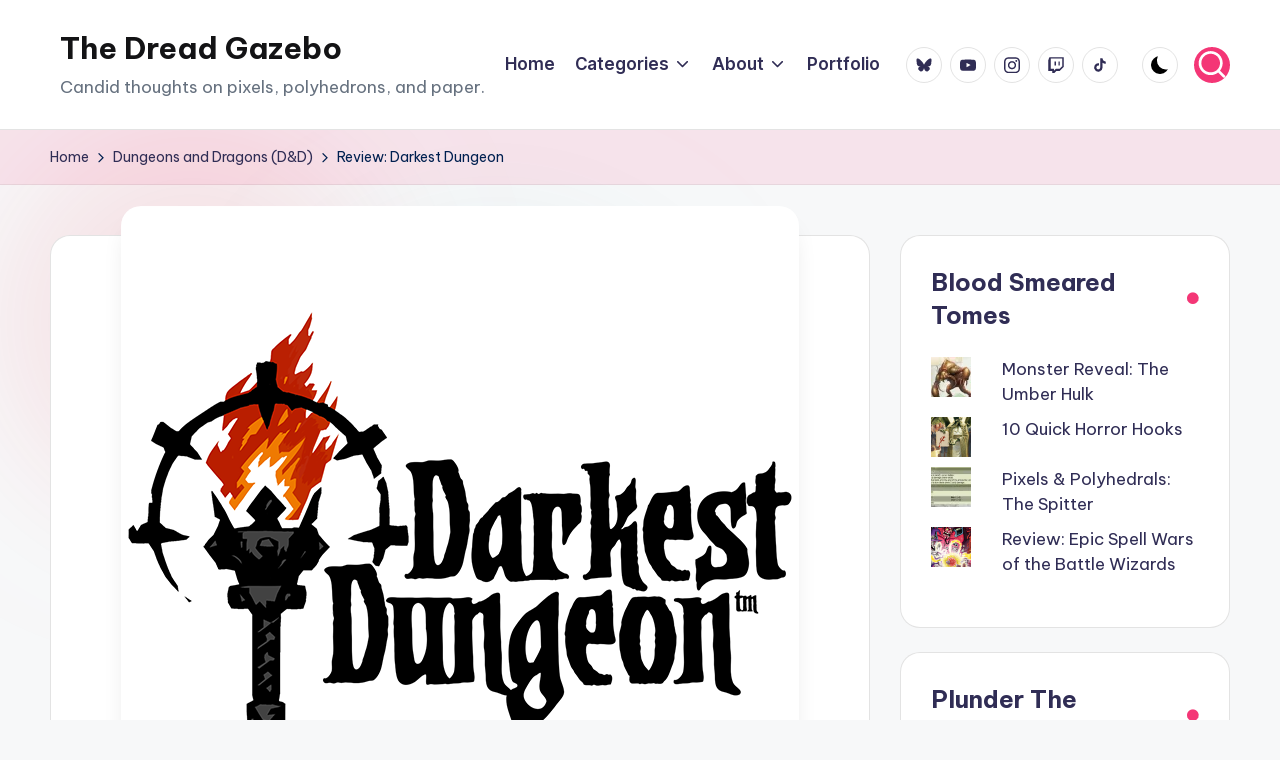

--- FILE ---
content_type: text/html; charset=UTF-8
request_url: https://dreadgazebo.net/review-darkest-dungeon/
body_size: 21768
content:

<!DOCTYPE html>
<html lang="en-US" itemscope itemtype="http://schema.org/WebPage" >
<head>
	<meta charset="UTF-8">
	<link rel="profile" href="https://gmpg.org/xfn/11">
	<title>Review: Darkest Dungeon &#8211; The Dread Gazebo</title>
<meta name='robots' content='max-image-preview:large' />
	<style>img:is([sizes="auto" i], [sizes^="auto," i]) { contain-intrinsic-size: 3000px 1500px }</style>
	<meta name="viewport" content="width=device-width, initial-scale=1"><link rel='dns-prefetch' href='//stats.wp.com' />
<link rel='dns-prefetch' href='//fonts.googleapis.com' />
<link rel='dns-prefetch' href='//v0.wordpress.com' />
<link rel='dns-prefetch' href='//jetpack.wordpress.com' />
<link rel='dns-prefetch' href='//s0.wp.com' />
<link rel='dns-prefetch' href='//public-api.wordpress.com' />
<link rel='dns-prefetch' href='//0.gravatar.com' />
<link rel='dns-prefetch' href='//1.gravatar.com' />
<link rel='dns-prefetch' href='//2.gravatar.com' />
<link rel='dns-prefetch' href='//widgets.wp.com' />
<link rel='preconnect' href='//c0.wp.com' />
<link rel="alternate" type="application/rss+xml" title="The Dread Gazebo &raquo; Feed" href="https://dreadgazebo.net/feed/" />
<link rel="alternate" type="application/rss+xml" title="The Dread Gazebo &raquo; Comments Feed" href="https://dreadgazebo.net/comments/feed/" />
<link rel="alternate" type="application/rss+xml" title="The Dread Gazebo &raquo; Review: Darkest Dungeon Comments Feed" href="https://dreadgazebo.net/review-darkest-dungeon/feed/" />
<script>
window._wpemojiSettings = {"baseUrl":"https:\/\/s.w.org\/images\/core\/emoji\/16.0.1\/72x72\/","ext":".png","svgUrl":"https:\/\/s.w.org\/images\/core\/emoji\/16.0.1\/svg\/","svgExt":".svg","source":{"concatemoji":"https:\/\/dreadgazebo.net\/wp-includes\/js\/wp-emoji-release.min.js?ver=6.8.3"}};
/*! This file is auto-generated */
!function(s,n){var o,i,e;function c(e){try{var t={supportTests:e,timestamp:(new Date).valueOf()};sessionStorage.setItem(o,JSON.stringify(t))}catch(e){}}function p(e,t,n){e.clearRect(0,0,e.canvas.width,e.canvas.height),e.fillText(t,0,0);var t=new Uint32Array(e.getImageData(0,0,e.canvas.width,e.canvas.height).data),a=(e.clearRect(0,0,e.canvas.width,e.canvas.height),e.fillText(n,0,0),new Uint32Array(e.getImageData(0,0,e.canvas.width,e.canvas.height).data));return t.every(function(e,t){return e===a[t]})}function u(e,t){e.clearRect(0,0,e.canvas.width,e.canvas.height),e.fillText(t,0,0);for(var n=e.getImageData(16,16,1,1),a=0;a<n.data.length;a++)if(0!==n.data[a])return!1;return!0}function f(e,t,n,a){switch(t){case"flag":return n(e,"\ud83c\udff3\ufe0f\u200d\u26a7\ufe0f","\ud83c\udff3\ufe0f\u200b\u26a7\ufe0f")?!1:!n(e,"\ud83c\udde8\ud83c\uddf6","\ud83c\udde8\u200b\ud83c\uddf6")&&!n(e,"\ud83c\udff4\udb40\udc67\udb40\udc62\udb40\udc65\udb40\udc6e\udb40\udc67\udb40\udc7f","\ud83c\udff4\u200b\udb40\udc67\u200b\udb40\udc62\u200b\udb40\udc65\u200b\udb40\udc6e\u200b\udb40\udc67\u200b\udb40\udc7f");case"emoji":return!a(e,"\ud83e\udedf")}return!1}function g(e,t,n,a){var r="undefined"!=typeof WorkerGlobalScope&&self instanceof WorkerGlobalScope?new OffscreenCanvas(300,150):s.createElement("canvas"),o=r.getContext("2d",{willReadFrequently:!0}),i=(o.textBaseline="top",o.font="600 32px Arial",{});return e.forEach(function(e){i[e]=t(o,e,n,a)}),i}function t(e){var t=s.createElement("script");t.src=e,t.defer=!0,s.head.appendChild(t)}"undefined"!=typeof Promise&&(o="wpEmojiSettingsSupports",i=["flag","emoji"],n.supports={everything:!0,everythingExceptFlag:!0},e=new Promise(function(e){s.addEventListener("DOMContentLoaded",e,{once:!0})}),new Promise(function(t){var n=function(){try{var e=JSON.parse(sessionStorage.getItem(o));if("object"==typeof e&&"number"==typeof e.timestamp&&(new Date).valueOf()<e.timestamp+604800&&"object"==typeof e.supportTests)return e.supportTests}catch(e){}return null}();if(!n){if("undefined"!=typeof Worker&&"undefined"!=typeof OffscreenCanvas&&"undefined"!=typeof URL&&URL.createObjectURL&&"undefined"!=typeof Blob)try{var e="postMessage("+g.toString()+"("+[JSON.stringify(i),f.toString(),p.toString(),u.toString()].join(",")+"));",a=new Blob([e],{type:"text/javascript"}),r=new Worker(URL.createObjectURL(a),{name:"wpTestEmojiSupports"});return void(r.onmessage=function(e){c(n=e.data),r.terminate(),t(n)})}catch(e){}c(n=g(i,f,p,u))}t(n)}).then(function(e){for(var t in e)n.supports[t]=e[t],n.supports.everything=n.supports.everything&&n.supports[t],"flag"!==t&&(n.supports.everythingExceptFlag=n.supports.everythingExceptFlag&&n.supports[t]);n.supports.everythingExceptFlag=n.supports.everythingExceptFlag&&!n.supports.flag,n.DOMReady=!1,n.readyCallback=function(){n.DOMReady=!0}}).then(function(){return e}).then(function(){var e;n.supports.everything||(n.readyCallback(),(e=n.source||{}).concatemoji?t(e.concatemoji):e.wpemoji&&e.twemoji&&(t(e.twemoji),t(e.wpemoji)))}))}((window,document),window._wpemojiSettings);
</script>
<link rel='stylesheet' id='jetpack_related-posts-css' href='https://c0.wp.com/p/jetpack/15.1.1/modules/related-posts/related-posts.css' media='all' />
<style id='wp-emoji-styles-inline-css'>

	img.wp-smiley, img.emoji {
		display: inline !important;
		border: none !important;
		box-shadow: none !important;
		height: 1em !important;
		width: 1em !important;
		margin: 0 0.07em !important;
		vertical-align: -0.1em !important;
		background: none !important;
		padding: 0 !important;
	}
</style>
<link rel='stylesheet' id='wp-block-library-css' href='https://dreadgazebo.net/wp-content/plugins/gutenberg/build/block-library/style.css?ver=20.7.0' media='all' />
<link rel='stylesheet' id='wp-block-library-theme-css' href='https://dreadgazebo.net/wp-content/plugins/gutenberg/build/block-library/theme.css?ver=20.7.0' media='all' />
<style id='classic-theme-styles-inline-css'>
/*! This file is auto-generated */
.wp-block-button__link{color:#fff;background-color:#32373c;border-radius:9999px;box-shadow:none;text-decoration:none;padding:calc(.667em + 2px) calc(1.333em + 2px);font-size:1.125em}.wp-block-file__button{background:#32373c;color:#fff;text-decoration:none}
</style>
<link rel='stylesheet' id='mediaelement-css' href='https://c0.wp.com/c/6.8.3/wp-includes/js/mediaelement/mediaelementplayer-legacy.min.css' media='all' />
<link rel='stylesheet' id='wp-mediaelement-css' href='https://c0.wp.com/c/6.8.3/wp-includes/js/mediaelement/wp-mediaelement.min.css' media='all' />
<style id='jetpack-sharing-buttons-style-inline-css'>
.jetpack-sharing-buttons__services-list{display:flex;flex-direction:row;flex-wrap:wrap;gap:0;list-style-type:none;margin:5px;padding:0}.jetpack-sharing-buttons__services-list.has-small-icon-size{font-size:12px}.jetpack-sharing-buttons__services-list.has-normal-icon-size{font-size:16px}.jetpack-sharing-buttons__services-list.has-large-icon-size{font-size:24px}.jetpack-sharing-buttons__services-list.has-huge-icon-size{font-size:36px}@media print{.jetpack-sharing-buttons__services-list{display:none!important}}.editor-styles-wrapper .wp-block-jetpack-sharing-buttons{gap:0;padding-inline-start:0}ul.jetpack-sharing-buttons__services-list.has-background{padding:1.25em 2.375em}
</style>
<style id='global-styles-inline-css'>
:root{--wp--preset--aspect-ratio--square: 1;--wp--preset--aspect-ratio--4-3: 4/3;--wp--preset--aspect-ratio--3-4: 3/4;--wp--preset--aspect-ratio--3-2: 3/2;--wp--preset--aspect-ratio--2-3: 2/3;--wp--preset--aspect-ratio--16-9: 16/9;--wp--preset--aspect-ratio--9-16: 9/16;--wp--preset--color--black: #000000;--wp--preset--color--cyan-bluish-gray: #abb8c3;--wp--preset--color--white: #ffffff;--wp--preset--color--pale-pink: #f78da7;--wp--preset--color--vivid-red: #cf2e2e;--wp--preset--color--luminous-vivid-orange: #ff6900;--wp--preset--color--luminous-vivid-amber: #fcb900;--wp--preset--color--light-green-cyan: #7bdcb5;--wp--preset--color--vivid-green-cyan: #00d084;--wp--preset--color--pale-cyan-blue: #8ed1fc;--wp--preset--color--vivid-cyan-blue: #0693e3;--wp--preset--color--vivid-purple: #9b51e0;--wp--preset--gradient--vivid-cyan-blue-to-vivid-purple: linear-gradient(135deg,rgba(6,147,227,1) 0%,rgb(155,81,224) 100%);--wp--preset--gradient--light-green-cyan-to-vivid-green-cyan: linear-gradient(135deg,rgb(122,220,180) 0%,rgb(0,208,130) 100%);--wp--preset--gradient--luminous-vivid-amber-to-luminous-vivid-orange: linear-gradient(135deg,rgba(252,185,0,1) 0%,rgba(255,105,0,1) 100%);--wp--preset--gradient--luminous-vivid-orange-to-vivid-red: linear-gradient(135deg,rgba(255,105,0,1) 0%,rgb(207,46,46) 100%);--wp--preset--gradient--very-light-gray-to-cyan-bluish-gray: linear-gradient(135deg,rgb(238,238,238) 0%,rgb(169,184,195) 100%);--wp--preset--gradient--cool-to-warm-spectrum: linear-gradient(135deg,rgb(74,234,220) 0%,rgb(151,120,209) 20%,rgb(207,42,186) 40%,rgb(238,44,130) 60%,rgb(251,105,98) 80%,rgb(254,248,76) 100%);--wp--preset--gradient--blush-light-purple: linear-gradient(135deg,rgb(255,206,236) 0%,rgb(152,150,240) 100%);--wp--preset--gradient--blush-bordeaux: linear-gradient(135deg,rgb(254,205,165) 0%,rgb(254,45,45) 50%,rgb(107,0,62) 100%);--wp--preset--gradient--luminous-dusk: linear-gradient(135deg,rgb(255,203,112) 0%,rgb(199,81,192) 50%,rgb(65,88,208) 100%);--wp--preset--gradient--pale-ocean: linear-gradient(135deg,rgb(255,245,203) 0%,rgb(182,227,212) 50%,rgb(51,167,181) 100%);--wp--preset--gradient--electric-grass: linear-gradient(135deg,rgb(202,248,128) 0%,rgb(113,206,126) 100%);--wp--preset--gradient--midnight: linear-gradient(135deg,rgb(2,3,129) 0%,rgb(40,116,252) 100%);--wp--preset--font-size--small: 13px;--wp--preset--font-size--medium: 20px;--wp--preset--font-size--large: 36px;--wp--preset--font-size--x-large: 42px;--wp--preset--spacing--20: 0.44rem;--wp--preset--spacing--30: 0.67rem;--wp--preset--spacing--40: 1rem;--wp--preset--spacing--50: 1.5rem;--wp--preset--spacing--60: 2.25rem;--wp--preset--spacing--70: 3.38rem;--wp--preset--spacing--80: 5.06rem;--wp--preset--shadow--natural: 6px 6px 9px rgba(0, 0, 0, 0.2);--wp--preset--shadow--deep: 12px 12px 50px rgba(0, 0, 0, 0.4);--wp--preset--shadow--sharp: 6px 6px 0px rgba(0, 0, 0, 0.2);--wp--preset--shadow--outlined: 6px 6px 0px -3px rgba(255, 255, 255, 1), 6px 6px rgba(0, 0, 0, 1);--wp--preset--shadow--crisp: 6px 6px 0px rgba(0, 0, 0, 1);}:where(.is-layout-flex){gap: 0.5em;}:where(.is-layout-grid){gap: 0.5em;}body .is-layout-flex{display: flex;}.is-layout-flex{flex-wrap: wrap;align-items: center;}.is-layout-flex > :is(*, div){margin: 0;}body .is-layout-grid{display: grid;}.is-layout-grid > :is(*, div){margin: 0;}:where(.wp-block-columns.is-layout-flex){gap: 2em;}:where(.wp-block-columns.is-layout-grid){gap: 2em;}:where(.wp-block-post-template.is-layout-flex){gap: 1.25em;}:where(.wp-block-post-template.is-layout-grid){gap: 1.25em;}.has-black-color{color: var(--wp--preset--color--black) !important;}.has-cyan-bluish-gray-color{color: var(--wp--preset--color--cyan-bluish-gray) !important;}.has-white-color{color: var(--wp--preset--color--white) !important;}.has-pale-pink-color{color: var(--wp--preset--color--pale-pink) !important;}.has-vivid-red-color{color: var(--wp--preset--color--vivid-red) !important;}.has-luminous-vivid-orange-color{color: var(--wp--preset--color--luminous-vivid-orange) !important;}.has-luminous-vivid-amber-color{color: var(--wp--preset--color--luminous-vivid-amber) !important;}.has-light-green-cyan-color{color: var(--wp--preset--color--light-green-cyan) !important;}.has-vivid-green-cyan-color{color: var(--wp--preset--color--vivid-green-cyan) !important;}.has-pale-cyan-blue-color{color: var(--wp--preset--color--pale-cyan-blue) !important;}.has-vivid-cyan-blue-color{color: var(--wp--preset--color--vivid-cyan-blue) !important;}.has-vivid-purple-color{color: var(--wp--preset--color--vivid-purple) !important;}.has-black-background-color{background-color: var(--wp--preset--color--black) !important;}.has-cyan-bluish-gray-background-color{background-color: var(--wp--preset--color--cyan-bluish-gray) !important;}.has-white-background-color{background-color: var(--wp--preset--color--white) !important;}.has-pale-pink-background-color{background-color: var(--wp--preset--color--pale-pink) !important;}.has-vivid-red-background-color{background-color: var(--wp--preset--color--vivid-red) !important;}.has-luminous-vivid-orange-background-color{background-color: var(--wp--preset--color--luminous-vivid-orange) !important;}.has-luminous-vivid-amber-background-color{background-color: var(--wp--preset--color--luminous-vivid-amber) !important;}.has-light-green-cyan-background-color{background-color: var(--wp--preset--color--light-green-cyan) !important;}.has-vivid-green-cyan-background-color{background-color: var(--wp--preset--color--vivid-green-cyan) !important;}.has-pale-cyan-blue-background-color{background-color: var(--wp--preset--color--pale-cyan-blue) !important;}.has-vivid-cyan-blue-background-color{background-color: var(--wp--preset--color--vivid-cyan-blue) !important;}.has-vivid-purple-background-color{background-color: var(--wp--preset--color--vivid-purple) !important;}.has-black-border-color{border-color: var(--wp--preset--color--black) !important;}.has-cyan-bluish-gray-border-color{border-color: var(--wp--preset--color--cyan-bluish-gray) !important;}.has-white-border-color{border-color: var(--wp--preset--color--white) !important;}.has-pale-pink-border-color{border-color: var(--wp--preset--color--pale-pink) !important;}.has-vivid-red-border-color{border-color: var(--wp--preset--color--vivid-red) !important;}.has-luminous-vivid-orange-border-color{border-color: var(--wp--preset--color--luminous-vivid-orange) !important;}.has-luminous-vivid-amber-border-color{border-color: var(--wp--preset--color--luminous-vivid-amber) !important;}.has-light-green-cyan-border-color{border-color: var(--wp--preset--color--light-green-cyan) !important;}.has-vivid-green-cyan-border-color{border-color: var(--wp--preset--color--vivid-green-cyan) !important;}.has-pale-cyan-blue-border-color{border-color: var(--wp--preset--color--pale-cyan-blue) !important;}.has-vivid-cyan-blue-border-color{border-color: var(--wp--preset--color--vivid-cyan-blue) !important;}.has-vivid-purple-border-color{border-color: var(--wp--preset--color--vivid-purple) !important;}.has-vivid-cyan-blue-to-vivid-purple-gradient-background{background: var(--wp--preset--gradient--vivid-cyan-blue-to-vivid-purple) !important;}.has-light-green-cyan-to-vivid-green-cyan-gradient-background{background: var(--wp--preset--gradient--light-green-cyan-to-vivid-green-cyan) !important;}.has-luminous-vivid-amber-to-luminous-vivid-orange-gradient-background{background: var(--wp--preset--gradient--luminous-vivid-amber-to-luminous-vivid-orange) !important;}.has-luminous-vivid-orange-to-vivid-red-gradient-background{background: var(--wp--preset--gradient--luminous-vivid-orange-to-vivid-red) !important;}.has-very-light-gray-to-cyan-bluish-gray-gradient-background{background: var(--wp--preset--gradient--very-light-gray-to-cyan-bluish-gray) !important;}.has-cool-to-warm-spectrum-gradient-background{background: var(--wp--preset--gradient--cool-to-warm-spectrum) !important;}.has-blush-light-purple-gradient-background{background: var(--wp--preset--gradient--blush-light-purple) !important;}.has-blush-bordeaux-gradient-background{background: var(--wp--preset--gradient--blush-bordeaux) !important;}.has-luminous-dusk-gradient-background{background: var(--wp--preset--gradient--luminous-dusk) !important;}.has-pale-ocean-gradient-background{background: var(--wp--preset--gradient--pale-ocean) !important;}.has-electric-grass-gradient-background{background: var(--wp--preset--gradient--electric-grass) !important;}.has-midnight-gradient-background{background: var(--wp--preset--gradient--midnight) !important;}.has-small-font-size{font-size: var(--wp--preset--font-size--small) !important;}.has-medium-font-size{font-size: var(--wp--preset--font-size--medium) !important;}.has-large-font-size{font-size: var(--wp--preset--font-size--large) !important;}.has-x-large-font-size{font-size: var(--wp--preset--font-size--x-large) !important;}
:where(.wp-block-columns.is-layout-flex){gap: 2em;}:where(.wp-block-columns.is-layout-grid){gap: 2em;}
:root :where(.wp-block-pullquote){font-size: 1.5em;line-height: 1.6;}
:where(.wp-block-post-template.is-layout-flex){gap: 1.25em;}:where(.wp-block-post-template.is-layout-grid){gap: 1.25em;}
</style>
<link rel='stylesheet' id='swiper-css' href='https://dreadgazebo.net/wp-content/themes/bloghash/assets/css/swiper-bundle.min.css?ver=6.8.3' media='all' />
<link rel='stylesheet' id='FontAwesome-css' href='https://dreadgazebo.net/wp-content/themes/bloghash/assets/css/all.min.css?ver=5.15.4' media='all' />
<link rel='stylesheet' id='bloghash-styles-css' href='https://dreadgazebo.net/wp-content/themes/bloghash/assets/css/style.min.css?ver=1.0.20' media='all' />
<!--[if IE]>
<link rel='stylesheet' id='bloghash-ie-css' href='https://dreadgazebo.net/wp-content/themes/bloghash/assets/css/compatibility/ie.min.css?ver=1.0.20' media='all' />
<![endif]-->
<link rel='stylesheet' id='bloghash-google-fonts-css' href='//fonts.googleapis.com/css?family=Inter+Tight%3A600%7CBe+Vietnam+Pro%3A400%2C700%2C500%7CPlayfair+Display%3A400%2C400i&#038;display=swap&#038;subsets=latin&#038;ver=1.0.20' media='' />
<link rel='stylesheet' id='bloghash-dynamic-styles-css' href='https://dreadgazebo.net/wp-content/uploads/bloghash/dynamic-styles.css?ver=1762032549' media='all' />
<link rel='stylesheet' id='jetpack_likes-css' href='https://c0.wp.com/p/jetpack/15.1.1/modules/likes/style.css' media='all' />
<script id="jetpack_related-posts-js-extra">
var related_posts_js_options = {"post_heading":"h4"};
</script>
<script src="https://c0.wp.com/p/jetpack/15.1.1/_inc/build/related-posts/related-posts.min.js" id="jetpack_related-posts-js"></script>
<!--[if IE]>
<script src="https://dreadgazebo.net/wp-content/themes/bloghash/assets/js/vendors/flexibility.min.js?ver=1.0.20" id="bloghash-flexibility-js"></script>
<script id="bloghash-flexibility-js-after">
flexibility(document.documentElement);
</script>
<![endif]-->
<script src="https://c0.wp.com/c/6.8.3/wp-includes/js/jquery/jquery.min.js" id="jquery-core-js"></script>
<script src="https://c0.wp.com/c/6.8.3/wp-includes/js/jquery/jquery-migrate.min.js" id="jquery-migrate-js"></script>
<link rel="https://api.w.org/" href="https://dreadgazebo.net/wp-json/" /><link rel="alternate" title="JSON" type="application/json" href="https://dreadgazebo.net/wp-json/wp/v2/posts/6716" /><link rel="EditURI" type="application/rsd+xml" title="RSD" href="https://dreadgazebo.net/xmlrpc.php?rsd" />
<meta name="generator" content="WordPress 6.8.3" />
<meta name="generator" content="Seriously Simple Podcasting 3.10.0" />
<link rel="canonical" href="https://dreadgazebo.net/review-darkest-dungeon/" />
<link rel='shortlink' href='https://dreadgazebo.net/?p=6716' />
<link rel="alternate" title="oEmbed (JSON)" type="application/json+oembed" href="https://dreadgazebo.net/wp-json/oembed/1.0/embed?url=https%3A%2F%2Fdreadgazebo.net%2Freview-darkest-dungeon%2F" />
<link rel="alternate" title="oEmbed (XML)" type="text/xml+oembed" href="https://dreadgazebo.net/wp-json/oembed/1.0/embed?url=https%3A%2F%2Fdreadgazebo.net%2Freview-darkest-dungeon%2F&#038;format=xml" />

<link rel="alternate" type="application/rss+xml" title="Podcast RSS feed" href="https://dreadgazebo.net/feed/podcast" />

	<style>img#wpstats{display:none}</style>
		<link rel="pingback" href="https://dreadgazebo.net/xmlrpc.php">
<meta name="theme-color" content="#F43676">
<!-- Jetpack Open Graph Tags -->
<meta property="og:type" content="article" />
<meta property="og:title" content="Review: Darkest Dungeon" />
<meta property="og:url" content="https://dreadgazebo.net/review-darkest-dungeon/" />
<meta property="og:description" content="You Knew This Was Coming As some of you probably already know I&#8217;ve been going on about a game called Darkest Dungeon over twitter for over a week now. Unfortunately, I was unable to back the …" />
<meta property="article:published_time" content="2015-02-11T14:30:01+00:00" />
<meta property="article:modified_time" content="2015-02-11T15:43:32+00:00" />
<meta property="article:author" content="https://www.facebook.com/DreadGazebo" />
<meta property="og:site_name" content="The Dread Gazebo" />
<meta property="og:image" content="https://dreadgazebo.net/wp-content/uploads/2015/02/logo.png" />
<meta property="og:image:width" content="678" />
<meta property="og:image:height" content="678" />
<meta property="og:image:alt" content="" />
<meta property="og:locale" content="en_US" />
<meta name="twitter:site" content="@DreadGazeebo" />
<meta name="twitter:text:title" content="Review: Darkest Dungeon" />
<meta name="twitter:image" content="https://dreadgazebo.net/wp-content/uploads/2015/02/logo.png?w=640" />
<meta name="twitter:card" content="summary_large_image" />

<!-- End Jetpack Open Graph Tags -->
<link rel="icon" href="https://dreadgazebo.net/wp-content/uploads/2016/07/cropped-DG512_f-32x32.png" sizes="32x32" />
<link rel="icon" href="https://dreadgazebo.net/wp-content/uploads/2016/07/cropped-DG512_f-192x192.png" sizes="192x192" />
<link rel="apple-touch-icon" href="https://dreadgazebo.net/wp-content/uploads/2016/07/cropped-DG512_f-180x180.png" />
<meta name="msapplication-TileImage" content="https://dreadgazebo.net/wp-content/uploads/2016/07/cropped-DG512_f-270x270.png" />
</head>

<body data-rsssl=1 class="wp-singular post-template-default single single-post postid-6716 single-format-standard wp-embed-responsive wp-theme-bloghash bloghash-topbar__separators-regular bloghash-layout__fw-contained bloghash-layout__boxed-separated bloghash-layout-shadow bloghash-header-layout-1 bloghash-menu-animation-underline bloghash-header__separators-none bloghash-single-title-in-content bloghash-page-title-align-left comments-open bloghash-has-sidebar bloghash-sticky-sidebar bloghash-sidebar-style-2 bloghash-sidebar-position__right-sidebar entry-media-hover-style-1 bloghash-copyright-layout-1 is-section-heading-init-s1 is-footer-heading-init-s0 bloghash-input-supported bloghash-blog-image-wrap validate-comment-form bloghash-menu-accessibility">


<div id="page" class="hfeed site">
	<a class="skip-link screen-reader-text" href="#main">Skip to content</a>

	
	
	<header id="masthead" class="site-header" role="banner" itemtype="https://schema.org/WPHeader" itemscope="itemscope">
		<div id="bloghash-header" >
		<div id="bloghash-header-inner">
		
<div class="bloghash-container bloghash-header-container">

	
<div class="bloghash-logo bloghash-header-element" itemtype="https://schema.org/Organization" itemscope="itemscope">
	<div class="logo-inner"><span class="site-title" itemprop="name">
					<a href="https://dreadgazebo.net/" rel="home" itemprop="url">
						The Dread Gazebo
					</a>
				</span><p class="site-description" itemprop="description">
						Candid thoughts on pixels, polyhedrons, and paper.
					</p></div></div><!-- END .bloghash-logo -->

	<span class="bloghash-header-element bloghash-mobile-nav">
				<button class="bloghash-hamburger hamburger--spin bloghash-hamburger-bloghash-primary-nav" aria-label="Menu" aria-controls="bloghash-primary-nav" type="button">

			
			<span class="hamburger-box">
				<span class="hamburger-inner"></span>
			</span>

		</button>
			</span>

	
<nav class="site-navigation main-navigation bloghash-primary-nav bloghash-nav bloghash-header-element" role="navigation" itemtype="https://schema.org/SiteNavigationElement" itemscope="itemscope" aria-label="Site Navigation">

<ul id="bloghash-primary-nav" class="menu"><li id="menu-item-864" class="menu-item menu-item-type-custom menu-item-object-custom menu-item-home menu-item-864"><a href="https://dreadgazebo.net/"><span>Home</span></a></li>
<li id="menu-item-6844" class="menu-item menu-item-type-custom menu-item-object-custom menu-item-has-children menu-item-6844"><a href="#"><span>Categories</span><svg class="bloghash-icon" xmlns="http://www.w3.org/2000/svg" width="32" height="32" viewBox="0 0 32 32"><path d="M24.958 10.483a1.29 1.29 0 00-1.868 0l-7.074 7.074-7.074-7.074c-.534-.534-1.335-.534-1.868 0s-.534 1.335 0 1.868l8.008 8.008c.267.267.667.4.934.4s.667-.133.934-.4l8.008-8.008a1.29 1.29 0 000-1.868z" /></svg></a><button type="button" class="bloghash-mobile-toggen"><svg class="bloghash-icon" xmlns="http://www.w3.org/2000/svg" width="32" height="32" viewBox="0 0 32 32"><path d="M24.958 10.483a1.29 1.29 0 00-1.868 0l-7.074 7.074-7.074-7.074c-.534-.534-1.335-.534-1.868 0s-.534 1.335 0 1.868l8.008 8.008c.267.267.667.4.934.4s.667-.133.934-.4l8.008-8.008a1.29 1.29 0 000-1.868z" /></svg></button>
<ul class="sub-menu">
	<li id="menu-item-6845" class="menu-item menu-item-type-taxonomy menu-item-object-category current-post-ancestor current-menu-parent current-post-parent menu-item-6845"><a href="https://dreadgazebo.net/category/dnd-dungeons-and-dragons/"><span>Role Playing Games</span></a></li>
	<li id="menu-item-6843" class="menu-item menu-item-type-taxonomy menu-item-object-category menu-item-6843"><a href="https://dreadgazebo.net/category/tabletop-board-games/"><span>Tabletop Games</span></a></li>
	<li id="menu-item-6648" class="menu-item menu-item-type-taxonomy menu-item-object-category current-post-ancestor current-menu-parent current-post-parent menu-item-6648"><a href="https://dreadgazebo.net/category/video-games/"><span>Video Games</span></a></li>
	<li id="menu-item-871" class="menu-item menu-item-type-custom menu-item-object-custom menu-item-871"><a href="https://dreadgazebo.net/category/dungeons-and-dragons-dnd/products/product-reviews/"><span>Reviews</span></a></li>
</ul>
</li>
<li id="menu-item-7005" class="menu-item menu-item-type-custom menu-item-object-custom menu-item-has-children menu-item-7005"><a href="#"><span>About</span><svg class="bloghash-icon" xmlns="http://www.w3.org/2000/svg" width="32" height="32" viewBox="0 0 32 32"><path d="M24.958 10.483a1.29 1.29 0 00-1.868 0l-7.074 7.074-7.074-7.074c-.534-.534-1.335-.534-1.868 0s-.534 1.335 0 1.868l8.008 8.008c.267.267.667.4.934.4s.667-.133.934-.4l8.008-8.008a1.29 1.29 0 000-1.868z" /></svg></a><button type="button" class="bloghash-mobile-toggen"><svg class="bloghash-icon" xmlns="http://www.w3.org/2000/svg" width="32" height="32" viewBox="0 0 32 32"><path d="M24.958 10.483a1.29 1.29 0 00-1.868 0l-7.074 7.074-7.074-7.074c-.534-.534-1.335-.534-1.868 0s-.534 1.335 0 1.868l8.008 8.008c.267.267.667.4.934.4s.667-.133.934-.4l8.008-8.008a1.29 1.29 0 000-1.868z" /></svg></button>
<ul class="sub-menu">
	<li id="menu-item-863" class="menu-item menu-item-type-post_type menu-item-object-page menu-item-863"><a href="https://dreadgazebo.net/about-me/"><span>The Author</span></a></li>
	<li id="menu-item-6641" class="menu-item menu-item-type-post_type menu-item-object-page menu-item-6641"><a href="https://dreadgazebo.net/scribes/"><span>Scribes</span></a></li>
	<li id="menu-item-6842" class="menu-item menu-item-type-post_type menu-item-object-page menu-item-6842"><a href="https://dreadgazebo.net/ethics-policy/"><span>Ethics Policy</span></a></li>
</ul>
</li>
<li id="menu-item-6969" class="menu-item menu-item-type-post_type menu-item-object-page menu-item-6969"><a href="https://dreadgazebo.net/portfolio/"><span>Portfolio</span></a></li>
</ul></nav><!-- END .bloghash-nav -->
<div class="bloghash-header-widgets bloghash-header-element bloghash-widget-location-right"><div class="bloghash-header-widget__socials bloghash-header-widget bloghash-hide-mobile-tablet"><div class="bloghash-widget-wrapper"><nav class="bloghash-social-nav rounded-border"><ul id="menu-socials" class="bloghash-socials-menu"><li id="menu-item-8689" class="menu-item menu-item-type-custom menu-item-object-custom menu-item-8689"><a href="https://bsky.app/profile/skullsonskulls.bsky.social"><span class="screen-reader-text">Bluesky</span><span class="bluesky" title="Bluesky"><svg class="bloghash-icon" aria-hidden="true" xmlns="http://www.w3.org/2000/svg" width="32" height="32" viewBox="0 0 32 32"><path d="M7.503 4.75c3.44 2.542 7.139 7.695 8.497 10.46 1.358-2.765 5.058-7.918 8.497-10.46C26.98 2.916 31 1.497 31 6.012c0 .902-.525 7.576-.833 8.66-1.071 3.766-4.973 4.727-8.444 4.145 6.067 1.017 7.61 4.383 4.277 7.75-6.33 6.394-9.099-1.604-9.808-3.654-.13-.375-.191-.551-.192-.402 0-.15-.062.027-.192.402-.71 2.05-3.477 10.048-9.808 3.654-3.333-3.367-1.79-6.734 4.277-7.75-3.47.582-7.373-.38-8.444-4.146C1.525 13.588 1 6.914 1 6.012 1 1.497 5.021 2.916 7.503 4.75Z" /></svg><svg class="bloghash-icon bottom-icon" aria-hidden="true" xmlns="http://www.w3.org/2000/svg" width="32" height="32" viewBox="0 0 32 32"><path d="M7.503 4.75c3.44 2.542 7.139 7.695 8.497 10.46 1.358-2.765 5.058-7.918 8.497-10.46C26.98 2.916 31 1.497 31 6.012c0 .902-.525 7.576-.833 8.66-1.071 3.766-4.973 4.727-8.444 4.145 6.067 1.017 7.61 4.383 4.277 7.75-6.33 6.394-9.099-1.604-9.808-3.654-.13-.375-.191-.551-.192-.402 0-.15-.062.027-.192.402-.71 2.05-3.477 10.048-9.808 3.654-3.333-3.367-1.79-6.734 4.277-7.75-3.47.582-7.373-.38-8.444-4.146C1.525 13.588 1 6.914 1 6.012 1 1.497 5.021 2.916 7.503 4.75Z" /></svg></a></li>
<li id="menu-item-8698" class="menu-item menu-item-type-custom menu-item-object-custom menu-item-8698"><a href="https://www.youtube.com/skullsonskulls"><span class="screen-reader-text">YouTube</span><span class="youtube" title="Youtube"><svg class="bloghash-icon" aria-hidden="true" xmlns="http://www.w3.org/2000/svg" width="32" height="32" viewBox="0 0 32 32"><path d="M31.718 10.041s-.313-2.252-1.251-3.191c-1.251-1.314-2.628-1.314-3.253-1.376-4.442-.313-11.198-.313-11.198-.313s-6.757 0-11.198.313c-.626.063-2.002.063-3.253 1.376-.938.938-1.251 3.191-1.251 3.191s-.313 2.565-.313 5.13v2.44c0 2.628.313 5.193.313 5.193s.313 2.19 1.251 3.191c1.251 1.251 2.878 1.251 3.566 1.376 2.565.25 10.886.313 10.886.313s6.757 0 11.198-.313c.626-.063 2.002-.125 3.253-1.376.938-1.001 1.251-3.191 1.251-3.191s.313-2.565.313-5.193v-2.44c0-2.565-.313-5.13-.313-5.13zm-11.386 6.632l-7.57 3.941v-9.009l8.633 4.504z" /></svg><svg class="bloghash-icon bottom-icon" aria-hidden="true" xmlns="http://www.w3.org/2000/svg" width="32" height="32" viewBox="0 0 32 32"><path d="M31.718 10.041s-.313-2.252-1.251-3.191c-1.251-1.314-2.628-1.314-3.253-1.376-4.442-.313-11.198-.313-11.198-.313s-6.757 0-11.198.313c-.626.063-2.002.063-3.253 1.376-.938.938-1.251 3.191-1.251 3.191s-.313 2.565-.313 5.13v2.44c0 2.628.313 5.193.313 5.193s.313 2.19 1.251 3.191c1.251 1.251 2.878 1.251 3.566 1.376 2.565.25 10.886.313 10.886.313s6.757 0 11.198-.313c.626-.063 2.002-.125 3.253-1.376.938-1.001 1.251-3.191 1.251-3.191s.313-2.565.313-5.193v-2.44c0-2.565-.313-5.13-.313-5.13zm-11.386 6.632l-7.57 3.941v-9.009l8.633 4.504z" /></svg></a></li>
<li id="menu-item-8693" class="menu-item menu-item-type-custom menu-item-object-custom menu-item-8693"><a href="https://www.instagram.com/_skullsonskulls_/"><span class="screen-reader-text">Instagram</span><span class="instagram" title="Instagram"><svg class="bloghash-icon" aria-hidden="true" xmlns="http://www.w3.org/2000/svg" width="32" height="32" viewBox="0 0 32 32"><path d="M16.016 3.284c4.317 0 4.755.063 6.444.125 1.627.063 2.44.313 3.003.5.751.313 1.314.688 1.814 1.189.563.563.938 1.126 1.189 1.814.25.626.5 1.439.563 3.003.063 1.752.125 2.19.125 6.506s-.063 4.755-.125 6.444c-.063 1.627-.313 2.44-.5 3.003-.313.751-.688 1.314-1.189 1.814-.563.563-1.126.938-1.814 1.189-.626.25-1.439.5-3.003.563-1.752.063-2.19.125-6.506.125s-4.755-.063-6.444-.125c-1.627-.063-2.44-.313-3.003-.5-.751-.313-1.314-.688-1.814-1.189-.563-.563-.938-1.126-1.189-1.814-.25-.626-.5-1.439-.563-3.003-.063-1.752-.125-2.19-.125-6.506s.063-4.755.125-6.444c.063-1.627.313-2.44.5-3.003.313-.751.688-1.314 1.189-1.814.563-.563 1.126-.938 1.814-1.189.626-.25 1.439-.5 3.003-.563 1.752-.063 2.19-.125 6.506-.125m0-2.877c-4.379 0-4.88.063-6.569.125-1.752.063-2.94.313-3.879.688-1.064.438-2.002 1.001-2.878 1.877S1.251 4.911.813 5.975C.438 6.976.187 8.102.125 9.854.062 11.543 0 12.044 0 16.423s.063 4.88.125 6.569c.063 1.752.313 2.94.688 3.879.438 1.064 1.001 2.002 1.877 2.878s1.814 1.439 2.878 1.877c1.001.375 2.127.626 3.879.688 1.689.063 2.19.125 6.569.125s4.88-.063 6.569-.125c1.752-.063 2.94-.313 3.879-.688 1.064-.438 2.002-1.001 2.878-1.877s1.439-1.814 1.877-2.878c.375-1.001.626-2.127.688-3.879.063-1.689.125-2.19.125-6.569s-.063-4.88-.125-6.569c-.063-1.752-.313-2.94-.688-3.879-.438-1.064-1.001-2.002-1.877-2.878s-1.814-1.439-2.878-1.877C25.463.845 24.337.594 22.585.532c-1.689-.063-2.19-.125-6.569-.125zm0 7.757c-4.567 0-8.258 3.691-8.258 8.258s3.691 8.258 8.258 8.258c4.567 0 8.258-3.691 8.258-8.258s-3.691-8.258-8.258-8.258zm0 13.639c-2.94 0-5.38-2.44-5.38-5.38s2.44-5.38 5.38-5.38 5.38 2.44 5.38 5.38-2.44 5.38-5.38 5.38zM26.463 7.851c0 1.064-.813 1.939-1.877 1.939s-1.939-.876-1.939-1.939c0-1.064.876-1.877 1.939-1.877s1.877.813 1.877 1.877z" /></svg><svg class="bloghash-icon bottom-icon" aria-hidden="true" xmlns="http://www.w3.org/2000/svg" width="32" height="32" viewBox="0 0 32 32"><path d="M16.016 3.284c4.317 0 4.755.063 6.444.125 1.627.063 2.44.313 3.003.5.751.313 1.314.688 1.814 1.189.563.563.938 1.126 1.189 1.814.25.626.5 1.439.563 3.003.063 1.752.125 2.19.125 6.506s-.063 4.755-.125 6.444c-.063 1.627-.313 2.44-.5 3.003-.313.751-.688 1.314-1.189 1.814-.563.563-1.126.938-1.814 1.189-.626.25-1.439.5-3.003.563-1.752.063-2.19.125-6.506.125s-4.755-.063-6.444-.125c-1.627-.063-2.44-.313-3.003-.5-.751-.313-1.314-.688-1.814-1.189-.563-.563-.938-1.126-1.189-1.814-.25-.626-.5-1.439-.563-3.003-.063-1.752-.125-2.19-.125-6.506s.063-4.755.125-6.444c.063-1.627.313-2.44.5-3.003.313-.751.688-1.314 1.189-1.814.563-.563 1.126-.938 1.814-1.189.626-.25 1.439-.5 3.003-.563 1.752-.063 2.19-.125 6.506-.125m0-2.877c-4.379 0-4.88.063-6.569.125-1.752.063-2.94.313-3.879.688-1.064.438-2.002 1.001-2.878 1.877S1.251 4.911.813 5.975C.438 6.976.187 8.102.125 9.854.062 11.543 0 12.044 0 16.423s.063 4.88.125 6.569c.063 1.752.313 2.94.688 3.879.438 1.064 1.001 2.002 1.877 2.878s1.814 1.439 2.878 1.877c1.001.375 2.127.626 3.879.688 1.689.063 2.19.125 6.569.125s4.88-.063 6.569-.125c1.752-.063 2.94-.313 3.879-.688 1.064-.438 2.002-1.001 2.878-1.877s1.439-1.814 1.877-2.878c.375-1.001.626-2.127.688-3.879.063-1.689.125-2.19.125-6.569s-.063-4.88-.125-6.569c-.063-1.752-.313-2.94-.688-3.879-.438-1.064-1.001-2.002-1.877-2.878s-1.814-1.439-2.878-1.877C25.463.845 24.337.594 22.585.532c-1.689-.063-2.19-.125-6.569-.125zm0 7.757c-4.567 0-8.258 3.691-8.258 8.258s3.691 8.258 8.258 8.258c4.567 0 8.258-3.691 8.258-8.258s-3.691-8.258-8.258-8.258zm0 13.639c-2.94 0-5.38-2.44-5.38-5.38s2.44-5.38 5.38-5.38 5.38 2.44 5.38 5.38-2.44 5.38-5.38 5.38zM26.463 7.851c0 1.064-.813 1.939-1.877 1.939s-1.939-.876-1.939-1.939c0-1.064.876-1.877 1.939-1.877s1.877.813 1.877 1.877z" /></svg></a></li>
<li id="menu-item-8695" class="menu-item menu-item-type-custom menu-item-object-custom menu-item-8695"><a href="https://twitch.tv/SkullsOnSkulls"><span class="screen-reader-text">Twitch</span><span class="twitch" title="Twitch"><svg class="bloghash-icon" aria-hidden="true" xmlns="http://www.w3.org/2000/svg" width="32" height="32" viewBox="0 0 32 32"><path d="M22.96 28.246h-6.256l-4.192 4.192H8.383v-4.192H.688V5.974L2.815.406h28.528v19.519zm5.568-9.759V3.16H5.568v20.207h6.256v4.192l4.192-4.192h7.632zM20.895 8.79v8.321h2.753V8.79zM13.2 17.11h2.815V8.789H13.2z" /></svg><svg class="bloghash-icon bottom-icon" aria-hidden="true" xmlns="http://www.w3.org/2000/svg" width="32" height="32" viewBox="0 0 32 32"><path d="M22.96 28.246h-6.256l-4.192 4.192H8.383v-4.192H.688V5.974L2.815.406h28.528v19.519zm5.568-9.759V3.16H5.568v20.207h6.256v4.192l4.192-4.192h7.632zM20.895 8.79v8.321h2.753V8.79zM13.2 17.11h2.815V8.789H13.2z" /></svg></a></li>
<li id="menu-item-8696" class="menu-item menu-item-type-custom menu-item-object-custom menu-item-8696"><a href="https://www.tiktok.com/@SkullsOnSkulls"><span class="screen-reader-text">TikTok</span><span class="tiktok" title="Tiktok"><svg class="bloghash-icon" aria-hidden="true" xmlns="http://www.w3.org/2000/svg" width="32" height="32" viewBox="0 0 24 24"><path d="M19.589 6.686a4.793 4.793 0 0 1-3.77-4.245V2h-3.445v13.672a2.896 2.896 0 0 1-5.201 1.743l-.002-.001.002.001a2.895 2.895 0 0 1 3.183-4.51v-3.5a6.329 6.329 0 0 0-5.394 10.692 6.33 6.33 0 0 0 10.857-4.424V8.687a8.182 8.182 0 0 0 4.773 1.526V6.79a4.831 4.831 0 0 1-1.003-.104z" /></svg><svg class="bloghash-icon bottom-icon" aria-hidden="true" xmlns="http://www.w3.org/2000/svg" width="32" height="32" viewBox="0 0 24 24"><path d="M19.589 6.686a4.793 4.793 0 0 1-3.77-4.245V2h-3.445v13.672a2.896 2.896 0 0 1-5.201 1.743l-.002-.001.002.001a2.895 2.895 0 0 1 3.183-4.51v-3.5a6.329 6.329 0 0 0-5.394 10.692 6.33 6.33 0 0 0 10.857-4.424V8.687a8.182 8.182 0 0 0 4.773 1.526V6.79a4.831 4.831 0 0 1-1.003-.104z" /></svg></a></li>
</ul></nav></div></div><!-- END .bloghash-header-widget --><div class="bloghash-header-widget__darkmode bloghash-header-widget bloghash-hide-mobile-tablet"><div class="bloghash-widget-wrapper"><button type="button" class="bloghash-darkmode rounded-border"><span></span></button></div></div><!-- END .bloghash-header-widget --><div class="bloghash-header-widget__search bloghash-header-widget bloghash-hide-mobile-tablet"><div class="bloghash-widget-wrapper">
<div aria-haspopup="true">
	<a href="#" class="bloghash-search rounded-fill">
		<svg class="bloghash-icon" aria-label="Search" xmlns="http://www.w3.org/2000/svg" width="32" height="32" viewBox="0 0 32 32"><path d="M28.962 26.499l-4.938-4.938c1.602-2.002 2.669-4.671 2.669-7.474 0-6.673-5.339-12.012-12.012-12.012S2.669 7.414 2.669 14.087a11.962 11.962 0 0012.012 12.012c2.803 0 5.472-.934 7.474-2.669l4.938 4.938c.267.267.667.4.934.4s.667-.133.934-.4a1.29 1.29 0 000-1.868zM5.339 14.087c0-5.205 4.137-9.342 9.342-9.342s9.342 4.137 9.342 9.342c0 2.536-1.068 4.938-2.669 6.54-1.735 1.735-4.004 2.669-6.54 2.669-5.339.133-9.476-4.004-9.476-9.209z" /></svg>	</a><!-- END .bloghash-search -->

	<div class="bloghash-search-simple bloghash-search-container dropdown-item">
		
<form role="search" aria-label="Search for:" method="get" class="bloghash-search-form search-form" action="https://dreadgazebo.net/">
	<div>
		<input type="search" class="bloghash-input-search search-field" aria-label="Enter search keywords" placeholder="Search" value="" name="s" />
				
		
			<button type="submit" class="bloghash-animate-arrow right-arrow" aria-hidden="true" role="button" tabindex="0">
				<svg xmlns="http://www.w3.org/2000/svg" viewBox="0 0 25 18"><path class="arrow-handle" d="M2.511 9.007l7.185-7.221c.407-.409.407-1.071 0-1.48s-1.068-.409-1.476 0L.306 8.259a1.049 1.049 0 000 1.481l7.914 7.952c.407.408 1.068.408 1.476 0s.407-1.07 0-1.479L2.511 9.007z"></path><path class="arrow-bar" fill-rule="evenodd" clip-rule="evenodd" d="M1 8h28.001a1.001 1.001 0 010 2H1a1 1 0 110-2z"></path></svg>
			</button>		<button type="button" class="bloghash-search-close" aria-hidden="true" role="button">
			<svg aria-hidden="true" xmlns="http://www.w3.org/2000/svg" width="16" height="16" viewBox="0 0 16 16"><path d="M6.852 7.649L.399 1.195 1.445.149l6.454 6.453L14.352.149l1.047 1.046-6.454 6.454 6.454 6.453-1.047 1.047-6.453-6.454-6.454 6.454-1.046-1.047z" fill="currentColor" fill-rule="evenodd"></path></svg>
		</button>
			</div>
</form>	</div><!-- END .bloghash-search-simple -->
</div>
</div></div><!-- END .bloghash-header-widget --></div><!-- END .bloghash-header-widgets -->
</div><!-- END .bloghash-container -->
	</div><!-- END #bloghash-header-inner -->
	</div><!-- END #bloghash-header -->
		
<div class="page-header bloghash-has-breadcrumbs">

	
	
	<div class="bloghash-container bloghash-breadcrumbs"><nav role="navigation" aria-label="Breadcrumbs" class="breadcrumb-trail breadcrumbs" itemprop="breadcrumb"><ul class="trail-items" itemscope itemtype="http://schema.org/BreadcrumbList"><meta name="numberOfItems" content="3" /><meta name="itemListOrder" content="Ascending" /><li itemprop="itemListElement" itemscope itemtype="http://schema.org/ListItem" class="trail-item trail-begin"><a href="https://dreadgazebo.net/" rel="home" itemprop="item"><span itemprop="name">Home</span></a><meta itemprop="position" content="1" /></li><li itemprop="itemListElement" itemscope itemtype="http://schema.org/ListItem" class="trail-item"><a href="https://dreadgazebo.net/category/dnd-dungeons-and-dragons/" itemprop="item"><span itemprop="name">Dungeons and Dragons (D&amp;D)</span></a><meta itemprop="position" content="2" /></li><li itemprop="itemListElement" itemscope itemtype="http://schema.org/ListItem" class="trail-item trail-end"><span><span itemprop="name">Review: Darkest Dungeon</span></span><meta itemprop="position" content="3" /></li></ul></nav></div>
</div>
	</header><!-- #masthead .site-header -->

	
			<div id="main" class="site-main">

			

<div class="bloghash-container">

	
	<div id="primary" class="content-area">

		
		<main id="content" class="site-content " role="main" itemscope itemtype="http://schema.org/Blog">

			

<article id="post-6716" class="bloghash-article post-6716 post type-post status-publish format-standard has-post-thumbnail hentry category-dnd-dungeons-and-dragons category-featured category-video-games tag-deathtrap tag-dungeon-crawl tag-early-access tag-hardcore tag-kickstarter tag-perma-death tag-roguelike tag-sanity tag-stress" itemscope="" itemtype="https://schema.org/CreativeWork">

	<div class="post-thumb entry-media thumbnail"><img width="678" height="678" src="https://dreadgazebo.net/wp-content/uploads/2015/02/logo.png" class="attachment-large size-large wp-post-image" alt="Review: Darkest Dungeon" /></div>
<div class="post-category">

	<span class="cat-links"><span class="screen-reader-text">Posted in</span><span><a href="https://dreadgazebo.net/category/dnd-dungeons-and-dragons/" class="cat-3" rel="category">Dungeons and Dragons (D&amp;D)</a> <a href="https://dreadgazebo.net/category/featured/" class="cat-752" rel="category">Featured</a> <a href="https://dreadgazebo.net/category/video-games/" class="cat-27" rel="category">Video Games</a></span></span>
</div>

<header class="entry-header">

	
	<h1 class="entry-title" itemprop="headline">
		Review: Darkest Dungeon	</h1>

</header>
<div class="entry-meta"><div class="entry-meta-elements">		<span class="post-author">
			<span class="posted-by vcard author"  itemprop="author" itemscope="itemscope" itemtype="http://schema.org/Person">
				<span class="screen-reader-text">Posted by</span>

									<span class="author-avatar">
						<img alt='' src='https://secure.gravatar.com/avatar/0ddbf36c7547301783c58274f7ce21a373ef371c2a36dccbdac2e728eaa1cf32?s=30&#038;d=retro&#038;r=pg' srcset='https://secure.gravatar.com/avatar/0ddbf36c7547301783c58274f7ce21a373ef371c2a36dccbdac2e728eaa1cf32?s=60&#038;d=retro&#038;r=pg 2x' class='avatar avatar-30 photo' height='30' width='30' decoding='async'/>					</span>
				
				<span>
					<a class="url fn n" title="View all posts by Skulls" href="https://dreadgazebo.net/author/thegazebo/" rel="author"  itemprop="url">
						<span class="author-name"  itemprop="name">Skulls</span>
					</a>
				</span>
			</span>
		</span>
		<span class="posted-on"><time class="entry-date published updated" datetime="2015-02-11T09:30:01-05:00"><svg class="bloghash-icon" aria-hidden="true" xmlns="http://www.w3.org/2000/svg" viewBox="0 0 448 512"><!--!Font Awesome Free 6.5.1 by @fontawesome - https://fontawesome.com License - https://fontawesome.com/license/free Copyright 2024 Fonticons, Inc.--><path d="M400 64h-48V12c0-6.6-5.4-12-12-12h-40c-6.6 0-12 5.4-12 12v52H160V12c0-6.6-5.4-12-12-12h-40c-6.6 0-12 5.4-12 12v52H48C21.5 64 0 85.5 0 112v352c0 26.5 21.5 48 48 48h352c26.5 0 48-21.5 48-48V112c0-26.5-21.5-48-48-48zm-6 400H54c-3.3 0-6-2.7-6-6V160h352v298c0 3.3-2.7 6-6 6z" /></svg>February 11, 2015</time></span><span class="comments-link"><a href="https://dreadgazebo.net/review-darkest-dungeon/#respond" class="comments-link" ><svg class="bloghash-icon" aria-hidden="true" xmlns="http://www.w3.org/2000/svg" width="32" height="32" viewBox="0 0 32 32"><path d="M25.358 2.075H6.673c-2.269 0-4.004 1.735-4.004 4.004v21.354c0 .534.267 1.068.801 1.201.133.133.4.133.534.133.4 0 .667-.133.934-.4l4.938-4.938h15.482c2.269 0 4.004-1.735 4.004-4.004V6.079c0-2.269-1.735-4.004-4.004-4.004zm1.335 17.35c0 .801-.534 1.335-1.335 1.335H9.342c-.4 0-.667.133-.934.4l-3.07 3.07V6.079c0-.801.534-1.335 1.335-1.335h18.685c.801 0 1.335.534 1.335 1.335v13.346z" /></svg>No Comments</a></span></div></div>
<div class="entry-content bloghash-entry" itemprop="text">
	<h3>You Knew This Was Coming</h3>
<p><a href="https://dreadgazebo.net/wp-content/uploads/2015/02/intro.jpg"><img decoding="async" class="alignright wp-image-6747" src="https://dreadgazebo.net/wp-content/uploads/2015/02/intro.jpg" alt="Right out of the gate, Darkest Dungeon's lets you know that it's not pulling punches." width="450" height="243" srcset="https://dreadgazebo.net/wp-content/uploads/2015/02/intro.jpg 881w, https://dreadgazebo.net/wp-content/uploads/2015/02/intro-300x162.jpg 300w" sizes="(max-width: 450px) 100vw, 450px" /></a>As some of you probably already know I&#8217;ve been going on about a game called <a href="http://www.darkestdungeon.com/" target="_blank">Darkest Dungeon</a> over twitter for over a week now. Unfortunately, I was unable to back the Kickstarter because I&#8217;m not independently wealthy and so backing every single amazing Kickstarter I come across could potentially bankrupt me. However, I have been following the game for quite some time now and have been eagerly awaiting its debut as an <a href="http://store.steampowered.com/app/262060/" target="_blank">early access title on Steam</a>. Which is precisely what happened on Feb 3rd, and I&#8217;ve spent a considerable amount of time delving through the first bits of the game and I&#8217;m so damned excited about it I couldn&#8217;t not tell you about it.</p>
<p>The game is being referred to as the video game version of <a href="http://rpg.drivethrustuff.com/product/116482/Torchbearer" target="_blank">Torchbearer</a> among the twitter tabletop RPG community recently, and seems to already be shaping up to land itself on many people&#8217;s &#8220;RPG of the year&#8221; lists. Personally having not played Torchbearer I can&#8217;t speak to any similarities, however it did strike quite a chord with me in terms of its fourthcore gameplay trappings. The tone of the game is brutal and murky, very reminiscent of the materials I helped work on and promote with Sersa V (<a href="http://twitter.com/killerdungeons" target="_blank">@Killerdungeons</a>) back in my 4e days.</p>
<h3>Hurt Me Plenty</h3>
<p>Anecdotes aside, Darkest Dungeon is a turn-based, permadeath/roguelike, side-scrolling 2D RPG with a stark art style and an oppressive tone that focuses on the stresses of dungeon delving. Before each adventure, your party of 4 is chosen from an ever-fluctuating roster of hopefuls, madmen, and other types who have traveled to your crumbling estate in hopes of getting a slice of the fame and riches that might come in uncovering your family lineage and assisting in rebuilding its legacy. During each foray into the darkened world that surrounds your estate, your adventurers will be subject to the bleak and often counterproductive quirks and mental ticks of their fellow comrades, and most often, themselves. If an adventurer dies, that&#8217;s it, they&#8217;re gone and you&#8217;re never getting them back, be sure to pay a visit to their tombstone in the center of town because that&#8217;s all you&#8217;ll have left to remember them by.</p>
<p><a href="https://dreadgazebo.net/wp-content/uploads/2015/02/CharSheet.jpg"><img loading="lazy" decoding="async" class="alignleft wp-image-6745" src="https://dreadgazebo.net/wp-content/uploads/2015/02/CharSheet-1024x573.jpg" alt="A snapshot of my highwayman, Dimas, before he was a neurotic mess." width="500" height="280" srcset="https://dreadgazebo.net/wp-content/uploads/2015/02/CharSheet-1024x573.jpg 1024w, https://dreadgazebo.net/wp-content/uploads/2015/02/CharSheet-300x168.jpg 300w, https://dreadgazebo.net/wp-content/uploads/2015/02/CharSheet.jpg 1398w" sizes="auto, (max-width: 500px) 100vw, 500px" /></a>The game auto-saves at regular intervals and there&#8217;s no fixing your mistakes, it forces you to deal with the choices you make without any hope of reloading a saved game in case something goes awry. Throughout your encounters, characters will earn XP and level up as expected, but they&#8217;ll also acquire new traits and quirks that make things difficult.</p>
<p>From kleptomania, to paranoia, and dozens of other neuroses. Depending on a character&#8217;s stress level they may say things to embolden or embroil their fellow party members while on a delve, which consequently effects the stress levels of everyone around them. Once a character reaches their breaking point their will becomes tested, to which they will either succumb and begin down a darkened path of paranoia or self loathing, or perhaps they will embolden and resolve, boosting the morale of their allies and forging ahead. There&#8217;s also a light mechanic that plays into this as well, so you&#8217;ll want to keep your torches lit. Or perhaps not, because living dangerously in the dark may bring out the worst, but it could also bring about some of the best rewards.</p>
<h3>Core Gameplay</h3>
<p>You&#8217;ll begin the game with a marvelously done intro movie explaining the plot of your once-great house and its darkened legacy that smoothly transitions into the tutorial. The tutorial can 100% be failed and you&#8217;ll have to start the game over &#8211; Darkest Dungeon begins pulling no punches from the very first moment you lay your fingers on the keyboard. Although combat is turn based that does nothing to detract just just how visceral and tense it is at almost every turn. Every single hit point counts, every dodge or miss stings just as making contact with your foe. The combat largely focuses on marching order, each character class has its own pros and cons depending on their skill set, position, and itemization. This is all done through a very intuitive system of little dots indicating where an ability can be used from, and how effective it is.</p>
<p><a href="https://dreadgazebo.net/wp-content/uploads/2015/02/Estate.jpg"><img loading="lazy" decoding="async" class="alignright  wp-image-6746" src="https://dreadgazebo.net/wp-content/uploads/2015/02/Estate-1024x576.jpg" alt="An overview from the estate screen, an at-a-glance log of your progress and adventurer activities." width="539" height="303" srcset="https://dreadgazebo.net/wp-content/uploads/2015/02/Estate-1024x576.jpg 1024w, https://dreadgazebo.net/wp-content/uploads/2015/02/Estate-300x169.jpg 300w, https://dreadgazebo.net/wp-content/uploads/2015/02/Estate.jpg 1920w" sizes="auto, (max-width: 539px) 100vw, 539px" /></a>Once through the tutorial you&#8217;ll find yourself back at your estate and you&#8217;ll begin to explore the game in-between the game. You&#8217;ll need to manage the stress levels of surviving adventurers by sending them off to have a drink, or to pray, or perhaps participate in the pleasures or punishment of the flesh.</p>
<p>The deeds, busts, paintings and other items you collect while delving all aid in improving upon and expanding out your estate. After the first few missions you&#8217;ll have unlocked most everything in town &#8211; which will allow training, armor and weapon upgrades, quirk removal at the local asylum, and more.</p>
<p>Before each delve you&#8217;ll need to provision, stock up on things like bandages, food, torches, antitoxins, keys, and a various other assortment of essential things you may need when spending several days in the darkened surroundings battling profane things that lurk in the cracks of the world. Each adventure has differing lengths and objectives you&#8217;ll need to pay mind to, some are just to simply scout areas, others are to defeat certain enemies, and the length will determine how many times your adventurers can rest during its duration. Rest is another huge part of the game. Aside from combat skills, each character has a set of rest skills that allow them to help recover from the expended resources and tax on their bodies that come from adventuring. From pep talks to experimental concoctions to heal wounds, using the right combination of rest abilities can make or break your entire expedition.</p>
<h3>Don&#8217;t Take My Word For It&#8230;</h3>
<p>I could go on for hours about all the layers of flavor, depth, and strategy this game has, but I won&#8217;t. I&#8217;m only about 3.5 hours in right now but honestly, at $20 Darkest Dungeon is one of the most satisfying and complete-feeling early access titles you can purchase on Steam right now.</p>
<p>If you&#8217;re a fan of a good dungeon crawl, roguelikes, brutal gameplay, or just RPGs in general &#8211; <strong><em>Darkest Dungeon is wholly worth every bloody, rusted, red cent of its $20 price tag</em></strong>. You may as well get in on the ground floor before the game comes out of early access and the price goes up anyway. If you need further convincing, here&#8217;s a clip where I spent a full 14 minutes on the precipice of a complete TPK (<em>some language NSFW</em>). Until next time my fellow delvers, <em>game excellently with one another</em>!</p>
<div class="jetpack-video-wrapper"><iframe loading="lazy" class="youtube-player" width="1380" height="777" src="https://www.youtube.com/embed/mxe9KqRoydU?version=3&#038;rel=1&#038;showsearch=0&#038;showinfo=1&#038;iv_load_policy=1&#038;fs=1&#038;hl=en-US&#038;autohide=2&#038;wmode=transparent" allowfullscreen="true" style="border:0;" sandbox="allow-scripts allow-same-origin allow-popups allow-presentation allow-popups-to-escape-sandbox"></iframe></div>

<div id='jp-relatedposts' class='jp-relatedposts' >
	<h3 class="jp-relatedposts-headline"><em>Related</em></h3>
</div></div>




<div class="entry-footer">

	<span class="screen-reader-text">Tags: </span><div class="post-tags"><span class="cat-links"><a href="https://dreadgazebo.net/tag/deathtrap/" rel="tag">deathtrap</a><a href="https://dreadgazebo.net/tag/dungeon-crawl/" rel="tag">dungeon crawl</a><a href="https://dreadgazebo.net/tag/early-access/" rel="tag">early access</a><a href="https://dreadgazebo.net/tag/hardcore/" rel="tag">hardcore</a><a href="https://dreadgazebo.net/tag/kickstarter/" rel="tag">kickstarter</a><a href="https://dreadgazebo.net/tag/perma-death/" rel="tag">perma-death</a><a href="https://dreadgazebo.net/tag/roguelike/" rel="tag">roguelike</a><a href="https://dreadgazebo.net/tag/sanity/" rel="tag">sanity</a><a href="https://dreadgazebo.net/tag/stress/" rel="tag">stress</a></span></div><span class="last-updated bloghash-iflex-center"><svg class="bloghash-icon" xmlns="http://www.w3.org/2000/svg" width="32" height="32" viewBox="0 0 32 32"><path d="M4.004 23.429h5.339c.4 0 .667-.133.934-.4L24.958 8.348a1.29 1.29 0 000-1.868l-5.339-5.339a1.29 1.29 0 00-1.868 0L3.07 15.822c-.267.267-.4.534-.4.934v5.339c0 .801.534 1.335 1.335 1.335zm1.335-6.139L18.685 3.944l3.47 3.47L8.809 20.76h-3.47v-3.47zm22.688 10.143H4.004c-.801 0-1.335.534-1.335 1.335s.534 1.335 1.335 1.335h24.023c.801 0 1.335-.534 1.335-1.335s-.534-1.335-1.335-1.335z" /></svg><time class="entry-date updated" datetime="2015-02-11T10:43:32-05:00">Last updated on February 11, 2015</time></span>
</div>


<section class="author-box" itemprop="author" itemscope="itemscope" itemtype="http://schema.org/Person">

	<div class="author-box-avatar">
		<img alt='' src='https://secure.gravatar.com/avatar/0ddbf36c7547301783c58274f7ce21a373ef371c2a36dccbdac2e728eaa1cf32?s=75&#038;d=retro&#038;r=pg' srcset='https://secure.gravatar.com/avatar/0ddbf36c7547301783c58274f7ce21a373ef371c2a36dccbdac2e728eaa1cf32?s=150&#038;d=retro&#038;r=pg 2x' class='avatar avatar-75 photo' height='75' width='75' loading='lazy' decoding='async'/>	</div>

	<div class="author-box-meta">
		<div class="h4 author-box-title">
							<a href="https://dreadgazebo.net/author/thegazebo/" class="url fn n" rel="author" itemprop="url">
				Skulls	
				</a>
						</div>

		
		
		<div class="author-box-content" itemprop="description">
			Formerly known as The Dread Gazebo, Jerry now just goes by SkullsOnSkulls online because he's obviously an edgelord who has been obsessed with skulls for a long time.		</div>

		
<div class="more-posts-button">
	<a href="https://dreadgazebo.net/author/thegazebo/" class="bloghash-btn btn-text-1" role="button"><span>View All Posts</span></i></a>
</div>
	</div><!-- END .author-box-meta -->

</section>

<section class="post-nav" role="navigation">
	<h2 class="screen-reader-text">Post navigation</h2>

	<div class="nav-previous"><h6 class="nav-title">Previous Post</h6><a href="https://dreadgazebo.net/iron-kingdoms-unleashed-is-coming/" rel="prev"><div class="nav-content"><img width="75" height="75" src="https://dreadgazebo.net/wp-content/uploads/2014/11/maxresdefault-150x150.jpg" class="attachment-75x75 size-75x75 wp-post-image" alt="Iron Kingdoms Unleashed Is Coming" itemprop="image" decoding="async" loading="lazy" srcset="https://dreadgazebo.net/wp-content/uploads/2014/11/maxresdefault-150x150.jpg 150w, https://dreadgazebo.net/wp-content/uploads/2014/11/maxresdefault-160x160.jpg 160w, https://dreadgazebo.net/wp-content/uploads/2014/11/maxresdefault-240x240.jpg 240w, https://dreadgazebo.net/wp-content/uploads/2014/11/maxresdefault-60x60.jpg 60w, https://dreadgazebo.net/wp-content/uploads/2014/11/maxresdefault-184x184.jpg 184w" sizes="auto, (max-width: 75px) 100vw, 75px" /> <span>Iron Kingdoms Unleashed Is Coming</span></div></a></div><div class="nav-next"><h6 class="nav-title">Next Post</h6><a href="https://dreadgazebo.net/updates-gencon-dnd-background-undertaker/" rel="next"><div class="nav-content"><span>New D&#038;D 5e Background: The Undertaker (+ more)</span> <img width="75" height="75" src="https://dreadgazebo.net/wp-content/uploads/2015/07/PallBearer-150x150.png" class="attachment-75x75 size-75x75 wp-post-image" alt="New D&#038;D 5e Background: The Undertaker (+ more)" itemprop="image" decoding="async" loading="lazy" srcset="https://dreadgazebo.net/wp-content/uploads/2015/07/PallBearer-150x150.png 150w, https://dreadgazebo.net/wp-content/uploads/2015/07/PallBearer-160x160.png 160w, https://dreadgazebo.net/wp-content/uploads/2015/07/PallBearer-240x240.png 240w, https://dreadgazebo.net/wp-content/uploads/2015/07/PallBearer-60x60.png 60w, https://dreadgazebo.net/wp-content/uploads/2015/07/PallBearer-184x184.png 184w" sizes="auto, (max-width: 75px) 100vw, 75px" /></div></a></div>
</section>

</article><!-- #post-6716 -->

<section id="comments" class="comments-area">

	<div class="comments-title-wrapper center-text">
		<h3 class="comments-title">
			Comments		</h3><!-- END .comments-title -->

					<p class="no-comments">No comments yet. Why don&rsquo;t you start the discussion?</p>
			</div>

	<ol class="comment-list">
			</ol>

	
	
	
		<div id="respond" class="comment-respond">
			<h3 id="reply-title" class="comment-reply-title">Shoot An Arrow At It<small><a rel="nofollow" id="cancel-comment-reply-link" href="/review-darkest-dungeon/#respond" style="display:none;">Cancel reply</a></small></h3>			<form id="commentform" class="comment-form">
				<iframe
					title="Comment Form"
					src="https://jetpack.wordpress.com/jetpack-comment/?blogid=14600979&#038;postid=6716&#038;comment_registration=0&#038;require_name_email=1&#038;stc_enabled=0&#038;stb_enabled=0&#038;show_avatars=1&#038;avatar_default=retro&#038;greeting=Shoot+An+Arrow+At+It&#038;jetpack_comments_nonce=293eab154a&#038;greeting_reply=Leave+a+Reply+to+%25s&#038;color_scheme=transparent&#038;lang=en_US&#038;jetpack_version=15.1.1&#038;iframe_unique_id=1&#038;show_cookie_consent=10&#038;has_cookie_consent=0&#038;is_current_user_subscribed=0&#038;token_key=%3Bnormal%3B&#038;sig=0e5cc301c8a4e966e6764c7dfcd139e226850078#parent=https%3A%2F%2Fdreadgazebo.net%2Freview-darkest-dungeon%2F"
											name="jetpack_remote_comment"
						style="width:100%; height: 430px; border:0;"
										class="jetpack_remote_comment"
					id="jetpack_remote_comment"
					sandbox="allow-same-origin allow-top-navigation allow-scripts allow-forms allow-popups"
				>
									</iframe>
									<!--[if !IE]><!-->
					<script>
						document.addEventListener('DOMContentLoaded', function () {
							var commentForms = document.getElementsByClassName('jetpack_remote_comment');
							for (var i = 0; i < commentForms.length; i++) {
								commentForms[i].allowTransparency = true;
								commentForms[i].scrolling = 'no';
							}
						});
					</script>
					<!--<![endif]-->
							</form>
		</div>

		
		<input type="hidden" name="comment_parent" id="comment_parent" value="" />

		
</section><!-- #comments -->

		</main><!-- #content .site-content -->

		
	</div><!-- #primary .content-area -->

	
<aside id="secondary" class="widget-area bloghash-sidebar-container" itemtype="http://schema.org/WPSideBar" itemscope="itemscope" role="complementary">

	<div class="bloghash-sidebar-inner">
		
		<div id="top-posts-4" class="bloghash-sidebar-widget bloghash-widget bloghash-entry widget widget_top-posts"><div class="h4 widget-title">Blood Smeared Tomes</div><ul class='widgets-list-layout no-grav'>
<li><a href="https://dreadgazebo.net/5e-dnd-monster-preview-umber-hulk/" title="Monster Reveal: The Umber Hulk" class="bump-view" data-bump-view="tp"><img loading="lazy" width="40" height="40" src="https://i0.wp.com/dreadgazebo.net/wp-content/uploads/2014/08/UH_SqThumb.jpg?resize=40%2C40&#038;ssl=1" srcset="https://i0.wp.com/dreadgazebo.net/wp-content/uploads/2014/08/UH_SqThumb.jpg?resize=40%2C40&amp;ssl=1 1x, https://i0.wp.com/dreadgazebo.net/wp-content/uploads/2014/08/UH_SqThumb.jpg?resize=60%2C60&amp;ssl=1 1.5x, https://i0.wp.com/dreadgazebo.net/wp-content/uploads/2014/08/UH_SqThumb.jpg?resize=80%2C80&amp;ssl=1 2x, https://i0.wp.com/dreadgazebo.net/wp-content/uploads/2014/08/UH_SqThumb.jpg?resize=120%2C120&amp;ssl=1 3x, https://i0.wp.com/dreadgazebo.net/wp-content/uploads/2014/08/UH_SqThumb.jpg?resize=160%2C160&amp;ssl=1 4x" alt="Monster Reveal: The Umber Hulk" data-pin-nopin="true" class="widgets-list-layout-blavatar" /></a><div class="widgets-list-layout-links">
								<a href="https://dreadgazebo.net/5e-dnd-monster-preview-umber-hulk/" title="Monster Reveal: The Umber Hulk" class="bump-view" data-bump-view="tp">Monster Reveal: The Umber Hulk</a>
							</div>
							</li><li><a href="https://dreadgazebo.net/10-quick-horror-hooks/" title="10 Quick Horror Hooks" class="bump-view" data-bump-view="tp"><img loading="lazy" width="40" height="40" src="https://i0.wp.com/dreadgazebo.net/wp-content/uploads/2014/10/dKoxDGm.jpg?resize=40%2C40&#038;ssl=1" srcset="https://i0.wp.com/dreadgazebo.net/wp-content/uploads/2014/10/dKoxDGm.jpg?resize=40%2C40&amp;ssl=1 1x, https://i0.wp.com/dreadgazebo.net/wp-content/uploads/2014/10/dKoxDGm.jpg?resize=60%2C60&amp;ssl=1 1.5x, https://i0.wp.com/dreadgazebo.net/wp-content/uploads/2014/10/dKoxDGm.jpg?resize=80%2C80&amp;ssl=1 2x, https://i0.wp.com/dreadgazebo.net/wp-content/uploads/2014/10/dKoxDGm.jpg?resize=120%2C120&amp;ssl=1 3x, https://i0.wp.com/dreadgazebo.net/wp-content/uploads/2014/10/dKoxDGm.jpg?resize=160%2C160&amp;ssl=1 4x" alt="10 Quick Horror Hooks" data-pin-nopin="true" class="widgets-list-layout-blavatar" /></a><div class="widgets-list-layout-links">
								<a href="https://dreadgazebo.net/10-quick-horror-hooks/" title="10 Quick Horror Hooks" class="bump-view" data-bump-view="tp">10 Quick Horror Hooks</a>
							</div>
							</li><li><a href="https://dreadgazebo.net/pixels-polyhedrals-the-spitter-left-for-dead-dnd/" title="Pixels &amp; Polyhedrals: The Spitter" class="bump-view" data-bump-view="tp"><img loading="lazy" width="40" height="40" src="https://i0.wp.com/dreadgazebo.net/wp-content/uploads/2010/11/spitter11.jpg?resize=40%2C40&#038;ssl=1" srcset="https://i0.wp.com/dreadgazebo.net/wp-content/uploads/2010/11/spitter11.jpg?resize=40%2C40&amp;ssl=1 1x, https://i0.wp.com/dreadgazebo.net/wp-content/uploads/2010/11/spitter11.jpg?resize=60%2C60&amp;ssl=1 1.5x, https://i0.wp.com/dreadgazebo.net/wp-content/uploads/2010/11/spitter11.jpg?resize=80%2C80&amp;ssl=1 2x, https://i0.wp.com/dreadgazebo.net/wp-content/uploads/2010/11/spitter11.jpg?resize=120%2C120&amp;ssl=1 3x, https://i0.wp.com/dreadgazebo.net/wp-content/uploads/2010/11/spitter11.jpg?resize=160%2C160&amp;ssl=1 4x" alt="Pixels &amp; Polyhedrals: The Spitter" data-pin-nopin="true" class="widgets-list-layout-blavatar" /></a><div class="widgets-list-layout-links">
								<a href="https://dreadgazebo.net/pixels-polyhedrals-the-spitter-left-for-dead-dnd/" title="Pixels &amp; Polyhedrals: The Spitter" class="bump-view" data-bump-view="tp">Pixels &amp; Polyhedrals: The Spitter</a>
							</div>
							</li><li><a href="https://dreadgazebo.net/review-epic-spell-wars-of-the-battle-wizards/" title="Review: Epic Spell Wars of the Battle Wizards" class="bump-view" data-bump-view="tp"><img loading="lazy" width="40" height="40" src="https://i0.wp.com/dreadgazebo.net/wp-content/uploads/2012/04/Untitled2.png?resize=40%2C40&#038;ssl=1" srcset="https://i0.wp.com/dreadgazebo.net/wp-content/uploads/2012/04/Untitled2.png?resize=40%2C40&amp;ssl=1 1x, https://i0.wp.com/dreadgazebo.net/wp-content/uploads/2012/04/Untitled2.png?resize=60%2C60&amp;ssl=1 1.5x, https://i0.wp.com/dreadgazebo.net/wp-content/uploads/2012/04/Untitled2.png?resize=80%2C80&amp;ssl=1 2x, https://i0.wp.com/dreadgazebo.net/wp-content/uploads/2012/04/Untitled2.png?resize=120%2C120&amp;ssl=1 3x, https://i0.wp.com/dreadgazebo.net/wp-content/uploads/2012/04/Untitled2.png?resize=160%2C160&amp;ssl=1 4x" alt="Review: Epic Spell Wars of the Battle Wizards" data-pin-nopin="true" class="widgets-list-layout-blavatar" /></a><div class="widgets-list-layout-links">
								<a href="https://dreadgazebo.net/review-epic-spell-wars-of-the-battle-wizards/" title="Review: Epic Spell Wars of the Battle Wizards" class="bump-view" data-bump-view="tp">Review: Epic Spell Wars of the Battle Wizards</a>
							</div>
							</li></ul>
</div><div id="archives-6" class="bloghash-sidebar-widget bloghash-widget bloghash-entry widget widget_archive"><div class="h4 widget-title">Plunder The Athenaeum</div>		<label class="screen-reader-text" for="archives-dropdown-6">Plunder The Athenaeum</label>
		<select id="archives-dropdown-6" name="archive-dropdown">
			
			<option value="">Select Month</option>
				<option value='https://dreadgazebo.net/2020/08/'> August 2020 </option>
	<option value='https://dreadgazebo.net/2020/02/'> February 2020 </option>
	<option value='https://dreadgazebo.net/2020/01/'> January 2020 </option>
	<option value='https://dreadgazebo.net/2019/10/'> October 2019 </option>
	<option value='https://dreadgazebo.net/2019/07/'> July 2019 </option>
	<option value='https://dreadgazebo.net/2019/06/'> June 2019 </option>
	<option value='https://dreadgazebo.net/2019/05/'> May 2019 </option>
	<option value='https://dreadgazebo.net/2019/04/'> April 2019 </option>
	<option value='https://dreadgazebo.net/2018/12/'> December 2018 </option>
	<option value='https://dreadgazebo.net/2018/07/'> July 2018 </option>
	<option value='https://dreadgazebo.net/2018/02/'> February 2018 </option>
	<option value='https://dreadgazebo.net/2017/12/'> December 2017 </option>
	<option value='https://dreadgazebo.net/2017/11/'> November 2017 </option>
	<option value='https://dreadgazebo.net/2017/09/'> September 2017 </option>
	<option value='https://dreadgazebo.net/2017/08/'> August 2017 </option>
	<option value='https://dreadgazebo.net/2017/07/'> July 2017 </option>
	<option value='https://dreadgazebo.net/2017/06/'> June 2017 </option>
	<option value='https://dreadgazebo.net/2017/05/'> May 2017 </option>
	<option value='https://dreadgazebo.net/2017/04/'> April 2017 </option>
	<option value='https://dreadgazebo.net/2017/03/'> March 2017 </option>
	<option value='https://dreadgazebo.net/2017/02/'> February 2017 </option>
	<option value='https://dreadgazebo.net/2017/01/'> January 2017 </option>
	<option value='https://dreadgazebo.net/2016/12/'> December 2016 </option>
	<option value='https://dreadgazebo.net/2016/10/'> October 2016 </option>
	<option value='https://dreadgazebo.net/2016/09/'> September 2016 </option>
	<option value='https://dreadgazebo.net/2016/07/'> July 2016 </option>
	<option value='https://dreadgazebo.net/2016/05/'> May 2016 </option>
	<option value='https://dreadgazebo.net/2016/03/'> March 2016 </option>
	<option value='https://dreadgazebo.net/2016/01/'> January 2016 </option>
	<option value='https://dreadgazebo.net/2015/11/'> November 2015 </option>
	<option value='https://dreadgazebo.net/2015/09/'> September 2015 </option>
	<option value='https://dreadgazebo.net/2015/08/'> August 2015 </option>
	<option value='https://dreadgazebo.net/2015/07/'> July 2015 </option>
	<option value='https://dreadgazebo.net/2015/02/'> February 2015 </option>
	<option value='https://dreadgazebo.net/2014/11/'> November 2014 </option>
	<option value='https://dreadgazebo.net/2014/10/'> October 2014 </option>
	<option value='https://dreadgazebo.net/2014/09/'> September 2014 </option>
	<option value='https://dreadgazebo.net/2014/08/'> August 2014 </option>
	<option value='https://dreadgazebo.net/2014/07/'> July 2014 </option>
	<option value='https://dreadgazebo.net/2014/05/'> May 2014 </option>
	<option value='https://dreadgazebo.net/2014/04/'> April 2014 </option>
	<option value='https://dreadgazebo.net/2014/02/'> February 2014 </option>
	<option value='https://dreadgazebo.net/2014/01/'> January 2014 </option>
	<option value='https://dreadgazebo.net/2013/10/'> October 2013 </option>
	<option value='https://dreadgazebo.net/2013/09/'> September 2013 </option>
	<option value='https://dreadgazebo.net/2013/08/'> August 2013 </option>
	<option value='https://dreadgazebo.net/2013/07/'> July 2013 </option>
	<option value='https://dreadgazebo.net/2013/06/'> June 2013 </option>
	<option value='https://dreadgazebo.net/2013/05/'> May 2013 </option>
	<option value='https://dreadgazebo.net/2013/04/'> April 2013 </option>
	<option value='https://dreadgazebo.net/2013/03/'> March 2013 </option>
	<option value='https://dreadgazebo.net/2013/02/'> February 2013 </option>
	<option value='https://dreadgazebo.net/2013/01/'> January 2013 </option>
	<option value='https://dreadgazebo.net/2012/12/'> December 2012 </option>
	<option value='https://dreadgazebo.net/2012/11/'> November 2012 </option>
	<option value='https://dreadgazebo.net/2012/10/'> October 2012 </option>
	<option value='https://dreadgazebo.net/2012/09/'> September 2012 </option>
	<option value='https://dreadgazebo.net/2012/08/'> August 2012 </option>
	<option value='https://dreadgazebo.net/2012/07/'> July 2012 </option>
	<option value='https://dreadgazebo.net/2012/06/'> June 2012 </option>
	<option value='https://dreadgazebo.net/2012/05/'> May 2012 </option>
	<option value='https://dreadgazebo.net/2012/04/'> April 2012 </option>
	<option value='https://dreadgazebo.net/2012/03/'> March 2012 </option>
	<option value='https://dreadgazebo.net/2012/02/'> February 2012 </option>
	<option value='https://dreadgazebo.net/2012/01/'> January 2012 </option>
	<option value='https://dreadgazebo.net/2011/12/'> December 2011 </option>
	<option value='https://dreadgazebo.net/2011/11/'> November 2011 </option>
	<option value='https://dreadgazebo.net/2011/10/'> October 2011 </option>
	<option value='https://dreadgazebo.net/2011/09/'> September 2011 </option>
	<option value='https://dreadgazebo.net/2011/08/'> August 2011 </option>
	<option value='https://dreadgazebo.net/2011/07/'> July 2011 </option>
	<option value='https://dreadgazebo.net/2011/06/'> June 2011 </option>
	<option value='https://dreadgazebo.net/2011/05/'> May 2011 </option>
	<option value='https://dreadgazebo.net/2011/04/'> April 2011 </option>
	<option value='https://dreadgazebo.net/2011/03/'> March 2011 </option>
	<option value='https://dreadgazebo.net/2011/02/'> February 2011 </option>
	<option value='https://dreadgazebo.net/2011/01/'> January 2011 </option>
	<option value='https://dreadgazebo.net/2010/12/'> December 2010 </option>
	<option value='https://dreadgazebo.net/2010/11/'> November 2010 </option>
	<option value='https://dreadgazebo.net/2010/10/'> October 2010 </option>
	<option value='https://dreadgazebo.net/2010/09/'> September 2010 </option>
	<option value='https://dreadgazebo.net/2010/08/'> August 2010 </option>
	<option value='https://dreadgazebo.net/2010/07/'> July 2010 </option>
	<option value='https://dreadgazebo.net/2010/06/'> June 2010 </option>
	<option value='https://dreadgazebo.net/2010/05/'> May 2010 </option>
	<option value='https://dreadgazebo.net/2010/04/'> April 2010 </option>
	<option value='https://dreadgazebo.net/2010/03/'> March 2010 </option>

		</select>

			<script>
(function() {
	var dropdown = document.getElementById( "archives-dropdown-6" );
	function onSelectChange() {
		if ( dropdown.options[ dropdown.selectedIndex ].value !== '' ) {
			document.location.href = this.options[ this.selectedIndex ].value;
		}
	}
	dropdown.onchange = onSelectChange;
})();
</script>
</div><div id="categories-6" class="bloghash-sidebar-widget bloghash-widget bloghash-entry widget widget_categories"><div class="h4 widget-title">Browse Power Sources</div><form action="https://dreadgazebo.net" method="get"><label class="screen-reader-text" for="cat">Browse Power Sources</label><select  name='cat' id='cat' class='postform'>
	<option value='-1'>Select Category</option>
	<option class="level-0" value="500">Board &amp; Card Games</option>
	<option class="level-0" value="4">Contests &amp; Drawings</option>
	<option class="level-0" value="12">Conventions</option>
	<option class="level-0" value="5">D&amp;D Community</option>
	<option class="level-0" value="495">D&amp;DNext</option>
	<option class="level-0" value="6">Dread Compendium</option>
	<option class="level-0" value="656">DreadCast</option>
	<option class="level-0" value="7">Dreadful Deeds</option>
	<option class="level-0" value="16">DreadPixie&#8217;s Musings</option>
	<option class="level-0" value="8">Dungeon Master&#8217;s Musings</option>
	<option class="level-0" value="3">Dungeons and Dragons (D&amp;D)</option>
	<option class="level-0" value="9">Events &amp; Holidays</option>
	<option class="level-0" value="752">Featured</option>
	<option class="level-0" value="10">Fourthcore</option>
	<option class="level-0" value="838">Game Design</option>
	<option class="level-0" value="13">Humor</option>
	<option class="level-0" value="464">Interviews</option>
	<option class="level-0" value="635">Iron Kingdoms</option>
	<option class="level-0" value="14">Kids</option>
	<option class="level-0" value="675">Miniatures &amp; Scenery</option>
	<option class="level-0" value="15">Minor Actions</option>
	<option class="level-0" value="453">Misc Cool Stuff</option>
	<option class="level-0" value="633">Pathfinder</option>
	<option class="level-0" value="919">Personal</option>
	<option class="level-0" value="17">Pixels &amp; Polyhedrals</option>
	<option class="level-0" value="869">Podcast</option>
	<option class="level-0" value="20">Products</option>
	<option class="level-0" value="21">Raventloft</option>
	<option class="level-0" value="22">Reviews</option>
	<option class="level-0" value="929">Roleplaying Games</option>
	<option class="level-0" value="856">Shadow of the Demon Lord</option>
	<option class="level-0" value="890">Streaming</option>
	<option class="level-0" value="702">System Neutral</option>
	<option class="level-0" value="23">The Hobby</option>
	<option class="level-0" value="24">Tools</option>
	<option class="level-0" value="26">Updates</option>
	<option class="level-0" value="27">Video Games</option>
	<option class="level-0" value="630">Wargaming</option>
	<option class="level-0" value="836">Writing</option>
</select>
</form><script>
(function() {
	var dropdown = document.getElementById( "cat" );
	function onCatChange() {
		if ( dropdown.options[ dropdown.selectedIndex ].value > 0 ) {
			dropdown.parentNode.submit();
		}
	}
	dropdown.onchange = onCatChange;
})();
</script>
</div>
			</div>

</aside><!--#secondary .widget-area -->


	
</div><!-- END .bloghash-container -->


				<div class="bloghash-glassmorphism">
		<span class="block one"></span>
		<span class="block two"></span>
	</div>
				
	</div><!-- #main .site-main -->
	
	
			<footer id="colophon" class="site-footer" role="contentinfo" itemtype="http://schema.org/WPFooter" itemscope="itemscope">

			
<div id="bloghash-footer" >
	<div class="bloghash-container">
		<div class="bloghash-flex-row" id="bloghash-footer-widgets">

							<div class="bloghash-footer-column col-xs-12 col-sm-6 stretch-xs col-md-4">
					<div id="block-2" class="bloghash-footer-widget bloghash-widget bloghash-entry widget widget_block widget_text">
<p>If you enjoy a product review found here and decide to pick it up, please help support us by using the affiliate links from within the article!</p>
</div><div id="block-3" class="bloghash-footer-widget bloghash-widget bloghash-entry widget widget_block">
<h2 class="wp-block-heading">Alms</h2>
</div>				</div>
								<div class="bloghash-footer-column col-xs-12 col-sm-6 stretch-xs col-md-4">
					<div id="linkcat-441" class="bloghash-footer-widget bloghash-widget bloghash-entry widget widget_links"><div class="h4 widget-title">Adjacent Allies</div>
	<ul class='xoxo blogroll'>
<li><a href="http://gnomestew.com/" title="One of the best tabletop RPG blogs in existence">Gnome Stew</a>
One of the best tabletop RPG blogs in existence
0</li>
<li><a href="http://newbiedm.com/">NewbieDM</a>
0</li>
<li><a href="http://schwalbentertainment.com/" rel="friend met co-worker colleague" target="_blank">Schwalb Entertainment</a>
0</li>

	</ul>
</div>
				</div>
								<div class="bloghash-footer-column col-xs-12 col-sm-6 stretch-xs col-md-4">
					<div id="linkcat-442" class="bloghash-footer-widget bloghash-widget bloghash-entry widget widget_links"><div class="h4 widget-title">Bag Of Holding</div>
	<ul class='xoxo blogroll'>
<li><a href="http://www.drivethrurpg.com/index.php?affiliate_id=421462" title="Buy RPGs online." target="_blank">DriveThruRPG</a></li>
<li><a href="http://blog.obsidianportal.com/category/general/haste-podcast/" target="_blank">Haste Podcast (archive)</a></li>
<li><a href="http://koboldpress.com/" title="The best tabletop RPG magazine around" target="_blank">Kobold Press</a></li>
<li><a href="http://roll20.net/" target="_blank">Roll20 Virtual Table</a></li>

	</ul>
</div>
				</div>
				
		</div><!-- END .bloghash-flex-row -->
	</div><!-- END .bloghash-container -->
</div><!-- END #bloghash-footer -->

<div id="bloghash-copyright" class="contained-separator">
	<div class="bloghash-container">
		<div class="bloghash-flex-row">

			<div class="col-xs-12 center-xs col-md flex-basis-auto start-md"><div class="bloghash-copyright-widget__text bloghash-copyright-widget bloghash-all"><span>Copyright 2025 &mdash; <b>The Dread Gazebo</b>. All rights reserved. <b><a href="https://wordpress.org/themes/bloghash/" class="imprint" target="_blank" rel="noopener noreferrer">Bloghash WordPress Theme</a></b></span></div><!-- END .bloghash-copyright-widget --></div>
			<div class="col-xs-12 center-xs col-md flex-basis-auto end-md"></div>

		</div><!-- END .bloghash-flex-row -->
	</div>
</div><!-- END #bloghash-copyright -->

		</footer><!-- #colophon .site-footer -->
	
	
</div><!-- END #page -->

<a href="#" id="bloghash-scroll-top" class="bloghash-smooth-scroll" title="Scroll to Top" >
	<span class="bloghash-scroll-icon" aria-hidden="true">
		<svg class="bloghash-icon top-icon" xmlns="http://www.w3.org/2000/svg" width="32" height="32" viewBox="0 0 32 32"><path d="M17.9137 25.3578L17.9137 9.8758L24.9877 16.9498C25.5217 17.4838 26.3227 17.4838 26.8557 16.9498C27.3887 16.4158 27.3897 15.6148 26.8557 15.0818L17.5137 5.7398C17.3807 5.6068 17.2467 5.4728 17.1137 5.4728C16.8467 5.3398 16.4467 5.3398 16.0457 5.4728C15.9127 5.6058 15.7787 5.6058 15.6457 5.7398L6.30373 15.0818C6.03673 15.3488 5.90373 15.7488 5.90373 16.0158C5.90373 16.2828 6.03673 16.6828 6.30373 16.9498C6.42421 17.0763 6.56912 17.1769 6.72967 17.2457C6.89022 17.3145 7.06307 17.35 7.23773 17.35C7.4124 17.35 7.58525 17.3145 7.7458 17.2457C7.90635 17.1769 8.05125 17.0763 8.17173 16.9498L15.2457 9.8758L15.2457 25.3578C15.2457 26.1588 15.7797 26.6928 16.5807 26.6928C17.3817 26.6928 17.9157 26.1588 17.9157 25.3578L17.9137 25.3578Z" /></svg>		<svg class="bloghash-icon" xmlns="http://www.w3.org/2000/svg" width="32" height="32" viewBox="0 0 32 32"><path d="M17.9137 25.3578L17.9137 9.8758L24.9877 16.9498C25.5217 17.4838 26.3227 17.4838 26.8557 16.9498C27.3887 16.4158 27.3897 15.6148 26.8557 15.0818L17.5137 5.7398C17.3807 5.6068 17.2467 5.4728 17.1137 5.4728C16.8467 5.3398 16.4467 5.3398 16.0457 5.4728C15.9127 5.6058 15.7787 5.6058 15.6457 5.7398L6.30373 15.0818C6.03673 15.3488 5.90373 15.7488 5.90373 16.0158C5.90373 16.2828 6.03673 16.6828 6.30373 16.9498C6.42421 17.0763 6.56912 17.1769 6.72967 17.2457C6.89022 17.3145 7.06307 17.35 7.23773 17.35C7.4124 17.35 7.58525 17.3145 7.7458 17.2457C7.90635 17.1769 8.05125 17.0763 8.17173 16.9498L15.2457 9.8758L15.2457 25.3578C15.2457 26.1588 15.7797 26.6928 16.5807 26.6928C17.3817 26.6928 17.9157 26.1588 17.9157 25.3578L17.9137 25.3578Z" /></svg>	</span>
	<span class="screen-reader-text">Scroll to Top</span>
</a><!-- END #bloghash-scroll-to-top -->

<script type="speculationrules">
{"prefetch":[{"source":"document","where":{"and":[{"href_matches":"\/*"},{"not":{"href_matches":["\/wp-*.php","\/wp-admin\/*","\/wp-content\/uploads\/*","\/wp-content\/*","\/wp-content\/plugins\/*","\/wp-content\/themes\/bloghash\/*","\/*\\?(.+)"]}},{"not":{"selector_matches":"a[rel~=\"nofollow\"]"}},{"not":{"selector_matches":".no-prefetch, .no-prefetch a"}}]},"eagerness":"conservative"}]}
</script>
	<div style="display:none">
			<div class="grofile-hash-map-55fc9c7c9024b1592a4248fe298839c6">
		</div>
		</div>
		<link rel='stylesheet' id='jetpack-top-posts-widget-css' href='https://c0.wp.com/p/jetpack/15.1.1/modules/widgets/top-posts/style.css' media='all' />
<script src="https://dreadgazebo.net/wp-content/themes/bloghash/assets/js/vendors/swiper-bundle.min.js?ver=6.8.3" id="swiper-js"></script>
<script src="https://c0.wp.com/c/6.8.3/wp-includes/js/comment-reply.min.js" id="comment-reply-js" async data-wp-strategy="async"></script>
<script src="https://c0.wp.com/c/6.8.3/wp-includes/js/imagesloaded.min.js" id="imagesloaded-js"></script>
<script id="bloghash-js-extra">
var bloghash_vars = {"ajaxurl":"https:\/\/dreadgazebo.net\/wp-admin\/admin-ajax.php","nonce":"3d6d6dff60","live-search-nonce":"cd915de7d8","post-like-nonce":"02b170e187","close":"Close","no_results":"No results found","more_results":"More results","responsive-breakpoint":"960","dark_mode":"","sticky-header":{"enabled":false,"hide_on":[""]},"strings":{"comments_toggle_show":"Leave a Comment","comments_toggle_hide":"Hide Comments"}};
</script>
<script src="https://dreadgazebo.net/wp-content/themes/bloghash/assets/js/bloghash.min.js?ver=1.0.20" id="bloghash-js"></script>
<script id="jetpack-stats-js-before">
_stq = window._stq || [];
_stq.push([ "view", JSON.parse("{\"v\":\"ext\",\"blog\":\"14600979\",\"post\":\"6716\",\"tz\":\"-5\",\"srv\":\"dreadgazebo.net\",\"j\":\"1:15.1.1\"}") ]);
_stq.push([ "clickTrackerInit", "14600979", "6716" ]);
</script>
<script src="https://stats.wp.com/e-202544.js" id="jetpack-stats-js" defer data-wp-strategy="defer"></script>
<script defer src="https://dreadgazebo.net/wp-content/plugins/akismet/_inc/akismet-frontend.js?ver=1752644051" id="akismet-frontend-js"></script>
		<script>
			! function() {
				var e = -1 < navigator.userAgent.toLowerCase().indexOf("webkit"),
					t = -1 < navigator.userAgent.toLowerCase().indexOf("opera"),
					n = -1 < navigator.userAgent.toLowerCase().indexOf("msie");
				(e || t || n) && document.getElementById && window.addEventListener && window.addEventListener("hashchange", function() {
					var e, t = location.hash.substring(1);
					/^[A-z0-9_-]+$/.test(t) && (e = document.getElementById(t)) && (/^(?:a|select|input|button|textarea)$/i.test(e.tagName) || (e.tabIndex = -1), e.focus())
				}, !1)
			}();
		</script>
				<script type="text/javascript">
			(function () {
				const iframe = document.getElementById( 'jetpack_remote_comment' );
								const watchReply = function() {
					// Check addComment._Jetpack_moveForm to make sure we don't monkey-patch twice.
					if ( 'undefined' !== typeof addComment && ! addComment._Jetpack_moveForm ) {
						// Cache the Core function.
						addComment._Jetpack_moveForm = addComment.moveForm;
						const commentParent = document.getElementById( 'comment_parent' );
						const cancel = document.getElementById( 'cancel-comment-reply-link' );

						function tellFrameNewParent ( commentParentValue ) {
							const url = new URL( iframe.src );
							if ( commentParentValue ) {
								url.searchParams.set( 'replytocom', commentParentValue )
							} else {
								url.searchParams.delete( 'replytocom' );
							}
							if( iframe.src !== url.href ) {
								iframe.src = url.href;
							}
						};

						cancel.addEventListener( 'click', function () {
							tellFrameNewParent( false );
						} );

						addComment.moveForm = function ( _, parentId ) {
							tellFrameNewParent( parentId );
							return addComment._Jetpack_moveForm.apply( null, arguments );
						};
					}
				}
				document.addEventListener( 'DOMContentLoaded', watchReply );
				// In WP 6.4+, the script is loaded asynchronously, so we need to wait for it to load before we monkey-patch the functions it introduces.
				document.querySelector('#comment-reply-js')?.addEventListener( 'load', watchReply );

								
				const commentIframes = document.getElementsByClassName('jetpack_remote_comment');

				window.addEventListener('message', function(event) {
					if (event.origin !== 'https://jetpack.wordpress.com') {
						return;
					}

					if (!event?.data?.iframeUniqueId && !event?.data?.height) {
						return;
					}

					const eventDataUniqueId = event.data.iframeUniqueId;

					// Change height for the matching comment iframe
					for (let i = 0; i < commentIframes.length; i++) {
						const iframe = commentIframes[i];
						const url = new URL(iframe.src);
						const iframeUniqueIdParam = url.searchParams.get('iframe_unique_id');
						if (iframeUniqueIdParam == event.data.iframeUniqueId) {
							iframe.style.height = event.data.height + 'px';
							return;
						}
					}
				});
			})();
		</script>
		
</body>
</html>
